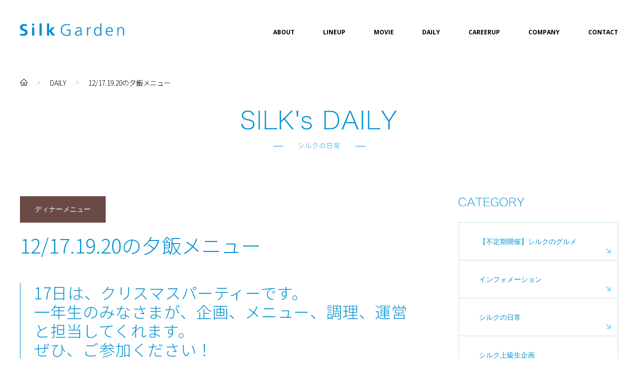

--- FILE ---
content_type: text/html; charset=UTF-8
request_url: https://silkgarden.jp/daily/1937/
body_size: 46839
content:
<!DOCTYPE html>
<html xmlns="http://www.w3.org/1999/xhtml" lang="ja">

<head prefix="og: http://ogp.me/ns# fb: http://ogp.me/ns/fb# article: http://ogp.me/ns/article#">
    <!-- Google Tag Manager -->
    <script>
        (function(w, d, s, l, i) {
            w[l] = w[l] || [];
            w[l].push({
                'gtm.start': new Date().getTime(),
                event: 'gtm.js'
            });
            var f = d.getElementsByTagName(s)[0],
                j = d.createElement(s),
                dl = l != 'dataLayer' ? '&l=' + l : '';
            j.async = true;
            j.src =
                'https://www.googletagmanager.com/gtm.js?id=' + i + dl;
            f.parentNode.insertBefore(j, f);
        })(window, document, 'script', 'dataLayer', 'GTM-KZXPZ6C');
    </script>
    <!-- End Google Tag Manager -->
    <meta http-equiv="Content-Type" content="text/html; charset=UTF-8" />
    <title>12/17.19.20の夕飯メニュー | Silk Garden シルクガーデン｜ 山梨大学生用賃貸アパート＆マンション</title>
    <meta name="viewport" content="width=device-width,  initial-scale=1, minimum-scale=0.5, maximum-scale=2">
    <meta name="Keywords" content="山梨大学,山梨大学アパート,山梨大学から徒歩,山梨大学寮,山梨大学マンション,山梨,学生アパート,学生寮,学生マンション,食事付き,家具付き,山梨大学近く,山梨大学合格,シルクガーデン,SilkGarden,山梨大学賃貸,春から梨大,梨大,山梨好き,賄い付き,大浴場付き,春から山梨大学" />
    <link rel="Shortcut Icon" type="image/x-icon" href="https://silkgarden.jp/wp/wp-content/themes/silkgarden/assets/img/favicon.png" />
    <meta name='robots' content='max-image-preview:large' />
	<style>img:is([sizes="auto" i], [sizes^="auto," i]) { contain-intrinsic-size: 3000px 1500px }</style>
	
<!-- All In One SEO Pack 3.7.1[910,977] -->
<meta name="description"  content="寮とアパートの「イイトコどり」 シルクガーデンは、山梨大学から徒歩3分、バス停から徒歩1分のところにあります。管理スタッフがいる学生会館（夕食付）の安全性と学生アパート（門限や友人の出入りの制限なし）の自由度を合わせもったハイブリッド型学生アパートです。" />

<script type="application/ld+json" class="aioseop-schema">{"@context":"https://schema.org","@graph":[{"@type":"Organization","@id":"https://silkgarden.jp/#organization","url":"https://silkgarden.jp/","name":"Silk Garden シルクガーデン｜ 山梨大学生用賃貸アパート＆マンション","sameAs":[]},{"@type":"WebSite","@id":"https://silkgarden.jp/#website","url":"https://silkgarden.jp/","name":"Silk Garden シルクガーデン｜ 山梨大学生用賃貸アパート＆マンション","publisher":{"@id":"https://silkgarden.jp/#organization"},"potentialAction":{"@type":"SearchAction","target":"https://silkgarden.jp/?s={search_term_string}","query-input":"required name=search_term_string"}},{"@type":"WebPage","@id":"https://silkgarden.jp/daily/1937/#webpage","url":"https://silkgarden.jp/daily/1937/","inLanguage":"ja","name":"12/17.19.20の夕飯メニュー","isPartOf":{"@id":"https://silkgarden.jp/#website"},"breadcrumb":{"@id":"https://silkgarden.jp/daily/1937/#breadcrumblist"},"image":{"@type":"ImageObject","@id":"https://silkgarden.jp/daily/1937/#primaryimage","url":"https://silkgarden.jp/wp/wp-content/uploads/2020/11/dinner.png","width":380,"height":230},"primaryImageOfPage":{"@id":"https://silkgarden.jp/daily/1937/#primaryimage"},"datePublished":"2022-12-16T00:40:50+09:00","dateModified":"2022-12-16T00:40:50+09:00"},{"@type":"Article","@id":"https://silkgarden.jp/daily/1937/#article","isPartOf":{"@id":"https://silkgarden.jp/daily/1937/#webpage"},"author":{"@id":"https://silkgarden.jp/author/silkgarden_admin/#author"},"headline":"12/17.19.20の夕飯メニュー","datePublished":"2022-12-16T00:40:50+09:00","dateModified":"2022-12-16T00:40:50+09:00","commentCount":0,"mainEntityOfPage":{"@id":"https://silkgarden.jp/daily/1937/#webpage"},"publisher":{"@id":"https://silkgarden.jp/#organization"},"articleSection":"ディナーメニュー, シルクの日常上部に表示","image":{"@type":"ImageObject","@id":"https://silkgarden.jp/daily/1937/#primaryimage","url":"https://silkgarden.jp/wp/wp-content/uploads/2020/11/dinner.png","width":380,"height":230}},{"@type":"Person","@id":"https://silkgarden.jp/author/silkgarden_admin/#author","name":"silkgarden_admin","sameAs":[],"image":{"@type":"ImageObject","@id":"https://silkgarden.jp/#personlogo","url":"https://secure.gravatar.com/avatar/b4e13d6b70031d8555f5f1de5d50bd19?s=96&d=mm&r=g","width":96,"height":96,"caption":"silkgarden_admin"}},{"@type":"BreadcrumbList","@id":"https://silkgarden.jp/daily/1937/#breadcrumblist","itemListElement":[{"@type":"ListItem","position":1,"item":{"@type":"WebPage","@id":"https://silkgarden.jp/","url":"https://silkgarden.jp/","name":"Silk Garden シルクガーデン｜ 山梨大学生用賃貸アパート＆マンション"}},{"@type":"ListItem","position":2,"item":{"@type":"WebPage","@id":"https://silkgarden.jp/daily/1937/","url":"https://silkgarden.jp/daily/1937/","name":"12/17.19.20の夕飯メニュー"}}]}]}</script>
<link rel="canonical" href="https://silkgarden.jp/daily/1937/" />
<meta property="og:type" content="article" />
<meta property="og:title" content="12/17.19.20の夕飯メニュー | Silk Garden シルクガーデン｜ 山梨大学生用賃貸アパート＆マンション" />
<meta property="og:description" content="17日は、クリスマスパーティーです。 一年生のみなさまが、企画、メニュー、調理、運営と担当してくれます。 ぜひ、ご参加ください！ 12月17日（土） フライドチキン、ラザニヤ、カプレーゼ、チキンライス、玉ねぎスープ、スコップケーキ、ティラミス ※19：30から始まります。21：00前に来ないとケーキはないので、ぜひ早めにいらしてください。 ※男湯あります。 12月19日（月） 鮭の竜田揚げ、ブロッ" />
<meta property="og:url" content="https://silkgarden.jp/daily/1937/" />
<meta property="og:site_name" content="Silk Garden シルクガーデン｜ 山梨大学生用賃貸アパート＆マンション" />
<meta property="og:image" content="https://silkgarden.jp/wp/wp-content/uploads/2020/11/dinner.png" />
<meta property="article:published_time" content="2022-12-16T00:40:50Z" />
<meta property="article:modified_time" content="2022-12-16T00:40:50Z" />
<meta property="og:image:secure_url" content="https://silkgarden.jp/wp/wp-content/uploads/2020/11/dinner.png" />
<meta name="twitter:card" content="summary" />
<meta name="twitter:title" content="12/17.19.20の夕飯メニュー | Silk Garden シルクガーデン｜ 山梨大学生用賃貸アパート＆マンション" />
<meta name="twitter:description" content="17日は、クリスマスパーティーです。 一年生のみなさまが、企画、メニュー、調理、運営と担当してくれます。 ぜひ、ご参加ください！ 12月17日（土） フライドチキン、ラザニヤ、カプレーゼ、チキンライス、玉ねぎスープ、スコップケーキ、ティラミス ※19：30から始まります。21：00前に来ないとケーキはないので、ぜひ早めにいらしてください。 ※男湯あります。 12月19日（月） 鮭の竜田揚げ、ブロッ" />
<meta name="twitter:image" content="https://silkgarden.jp/wp/wp-content/uploads/2020/11/dinner.png" />
<!-- All In One SEO Pack -->
<link rel="alternate" type="application/rss+xml" title="Silk Garden シルクガーデン｜ 山梨大学生用賃貸アパート＆マンション &raquo; 12/17.19.20の夕飯メニュー のコメントのフィード" href="https://silkgarden.jp/daily/1937/feed/" />
<script type="text/javascript">
/* <![CDATA[ */
window._wpemojiSettings = {"baseUrl":"https:\/\/s.w.org\/images\/core\/emoji\/15.0.3\/72x72\/","ext":".png","svgUrl":"https:\/\/s.w.org\/images\/core\/emoji\/15.0.3\/svg\/","svgExt":".svg","source":{"concatemoji":"https:\/\/silkgarden.jp\/wp\/wp-includes\/js\/wp-emoji-release.min.js?ver=6.7.4"}};
/*! This file is auto-generated */
!function(i,n){var o,s,e;function c(e){try{var t={supportTests:e,timestamp:(new Date).valueOf()};sessionStorage.setItem(o,JSON.stringify(t))}catch(e){}}function p(e,t,n){e.clearRect(0,0,e.canvas.width,e.canvas.height),e.fillText(t,0,0);var t=new Uint32Array(e.getImageData(0,0,e.canvas.width,e.canvas.height).data),r=(e.clearRect(0,0,e.canvas.width,e.canvas.height),e.fillText(n,0,0),new Uint32Array(e.getImageData(0,0,e.canvas.width,e.canvas.height).data));return t.every(function(e,t){return e===r[t]})}function u(e,t,n){switch(t){case"flag":return n(e,"\ud83c\udff3\ufe0f\u200d\u26a7\ufe0f","\ud83c\udff3\ufe0f\u200b\u26a7\ufe0f")?!1:!n(e,"\ud83c\uddfa\ud83c\uddf3","\ud83c\uddfa\u200b\ud83c\uddf3")&&!n(e,"\ud83c\udff4\udb40\udc67\udb40\udc62\udb40\udc65\udb40\udc6e\udb40\udc67\udb40\udc7f","\ud83c\udff4\u200b\udb40\udc67\u200b\udb40\udc62\u200b\udb40\udc65\u200b\udb40\udc6e\u200b\udb40\udc67\u200b\udb40\udc7f");case"emoji":return!n(e,"\ud83d\udc26\u200d\u2b1b","\ud83d\udc26\u200b\u2b1b")}return!1}function f(e,t,n){var r="undefined"!=typeof WorkerGlobalScope&&self instanceof WorkerGlobalScope?new OffscreenCanvas(300,150):i.createElement("canvas"),a=r.getContext("2d",{willReadFrequently:!0}),o=(a.textBaseline="top",a.font="600 32px Arial",{});return e.forEach(function(e){o[e]=t(a,e,n)}),o}function t(e){var t=i.createElement("script");t.src=e,t.defer=!0,i.head.appendChild(t)}"undefined"!=typeof Promise&&(o="wpEmojiSettingsSupports",s=["flag","emoji"],n.supports={everything:!0,everythingExceptFlag:!0},e=new Promise(function(e){i.addEventListener("DOMContentLoaded",e,{once:!0})}),new Promise(function(t){var n=function(){try{var e=JSON.parse(sessionStorage.getItem(o));if("object"==typeof e&&"number"==typeof e.timestamp&&(new Date).valueOf()<e.timestamp+604800&&"object"==typeof e.supportTests)return e.supportTests}catch(e){}return null}();if(!n){if("undefined"!=typeof Worker&&"undefined"!=typeof OffscreenCanvas&&"undefined"!=typeof URL&&URL.createObjectURL&&"undefined"!=typeof Blob)try{var e="postMessage("+f.toString()+"("+[JSON.stringify(s),u.toString(),p.toString()].join(",")+"));",r=new Blob([e],{type:"text/javascript"}),a=new Worker(URL.createObjectURL(r),{name:"wpTestEmojiSupports"});return void(a.onmessage=function(e){c(n=e.data),a.terminate(),t(n)})}catch(e){}c(n=f(s,u,p))}t(n)}).then(function(e){for(var t in e)n.supports[t]=e[t],n.supports.everything=n.supports.everything&&n.supports[t],"flag"!==t&&(n.supports.everythingExceptFlag=n.supports.everythingExceptFlag&&n.supports[t]);n.supports.everythingExceptFlag=n.supports.everythingExceptFlag&&!n.supports.flag,n.DOMReady=!1,n.readyCallback=function(){n.DOMReady=!0}}).then(function(){return e}).then(function(){var e;n.supports.everything||(n.readyCallback(),(e=n.source||{}).concatemoji?t(e.concatemoji):e.wpemoji&&e.twemoji&&(t(e.twemoji),t(e.wpemoji)))}))}((window,document),window._wpemojiSettings);
/* ]]> */
</script>
<style id='wp-emoji-styles-inline-css' type='text/css'>

	img.wp-smiley, img.emoji {
		display: inline !important;
		border: none !important;
		box-shadow: none !important;
		height: 1em !important;
		width: 1em !important;
		margin: 0 0.07em !important;
		vertical-align: -0.1em !important;
		background: none !important;
		padding: 0 !important;
	}
</style>
<link rel='stylesheet' id='wp-block-library-css' href='https://silkgarden.jp/wp/wp-includes/css/dist/block-library/style.min.css?ver=6.7.4' type='text/css' media='all' />
<style id='classic-theme-styles-inline-css' type='text/css'>
/*! This file is auto-generated */
.wp-block-button__link{color:#fff;background-color:#32373c;border-radius:9999px;box-shadow:none;text-decoration:none;padding:calc(.667em + 2px) calc(1.333em + 2px);font-size:1.125em}.wp-block-file__button{background:#32373c;color:#fff;text-decoration:none}
</style>
<style id='global-styles-inline-css' type='text/css'>
:root{--wp--preset--aspect-ratio--square: 1;--wp--preset--aspect-ratio--4-3: 4/3;--wp--preset--aspect-ratio--3-4: 3/4;--wp--preset--aspect-ratio--3-2: 3/2;--wp--preset--aspect-ratio--2-3: 2/3;--wp--preset--aspect-ratio--16-9: 16/9;--wp--preset--aspect-ratio--9-16: 9/16;--wp--preset--color--black: #000000;--wp--preset--color--cyan-bluish-gray: #abb8c3;--wp--preset--color--white: #ffffff;--wp--preset--color--pale-pink: #f78da7;--wp--preset--color--vivid-red: #cf2e2e;--wp--preset--color--luminous-vivid-orange: #ff6900;--wp--preset--color--luminous-vivid-amber: #fcb900;--wp--preset--color--light-green-cyan: #7bdcb5;--wp--preset--color--vivid-green-cyan: #00d084;--wp--preset--color--pale-cyan-blue: #8ed1fc;--wp--preset--color--vivid-cyan-blue: #0693e3;--wp--preset--color--vivid-purple: #9b51e0;--wp--preset--gradient--vivid-cyan-blue-to-vivid-purple: linear-gradient(135deg,rgba(6,147,227,1) 0%,rgb(155,81,224) 100%);--wp--preset--gradient--light-green-cyan-to-vivid-green-cyan: linear-gradient(135deg,rgb(122,220,180) 0%,rgb(0,208,130) 100%);--wp--preset--gradient--luminous-vivid-amber-to-luminous-vivid-orange: linear-gradient(135deg,rgba(252,185,0,1) 0%,rgba(255,105,0,1) 100%);--wp--preset--gradient--luminous-vivid-orange-to-vivid-red: linear-gradient(135deg,rgba(255,105,0,1) 0%,rgb(207,46,46) 100%);--wp--preset--gradient--very-light-gray-to-cyan-bluish-gray: linear-gradient(135deg,rgb(238,238,238) 0%,rgb(169,184,195) 100%);--wp--preset--gradient--cool-to-warm-spectrum: linear-gradient(135deg,rgb(74,234,220) 0%,rgb(151,120,209) 20%,rgb(207,42,186) 40%,rgb(238,44,130) 60%,rgb(251,105,98) 80%,rgb(254,248,76) 100%);--wp--preset--gradient--blush-light-purple: linear-gradient(135deg,rgb(255,206,236) 0%,rgb(152,150,240) 100%);--wp--preset--gradient--blush-bordeaux: linear-gradient(135deg,rgb(254,205,165) 0%,rgb(254,45,45) 50%,rgb(107,0,62) 100%);--wp--preset--gradient--luminous-dusk: linear-gradient(135deg,rgb(255,203,112) 0%,rgb(199,81,192) 50%,rgb(65,88,208) 100%);--wp--preset--gradient--pale-ocean: linear-gradient(135deg,rgb(255,245,203) 0%,rgb(182,227,212) 50%,rgb(51,167,181) 100%);--wp--preset--gradient--electric-grass: linear-gradient(135deg,rgb(202,248,128) 0%,rgb(113,206,126) 100%);--wp--preset--gradient--midnight: linear-gradient(135deg,rgb(2,3,129) 0%,rgb(40,116,252) 100%);--wp--preset--font-size--small: 13px;--wp--preset--font-size--medium: 20px;--wp--preset--font-size--large: 36px;--wp--preset--font-size--x-large: 42px;--wp--preset--spacing--20: 0.44rem;--wp--preset--spacing--30: 0.67rem;--wp--preset--spacing--40: 1rem;--wp--preset--spacing--50: 1.5rem;--wp--preset--spacing--60: 2.25rem;--wp--preset--spacing--70: 3.38rem;--wp--preset--spacing--80: 5.06rem;--wp--preset--shadow--natural: 6px 6px 9px rgba(0, 0, 0, 0.2);--wp--preset--shadow--deep: 12px 12px 50px rgba(0, 0, 0, 0.4);--wp--preset--shadow--sharp: 6px 6px 0px rgba(0, 0, 0, 0.2);--wp--preset--shadow--outlined: 6px 6px 0px -3px rgba(255, 255, 255, 1), 6px 6px rgba(0, 0, 0, 1);--wp--preset--shadow--crisp: 6px 6px 0px rgba(0, 0, 0, 1);}:where(.is-layout-flex){gap: 0.5em;}:where(.is-layout-grid){gap: 0.5em;}body .is-layout-flex{display: flex;}.is-layout-flex{flex-wrap: wrap;align-items: center;}.is-layout-flex > :is(*, div){margin: 0;}body .is-layout-grid{display: grid;}.is-layout-grid > :is(*, div){margin: 0;}:where(.wp-block-columns.is-layout-flex){gap: 2em;}:where(.wp-block-columns.is-layout-grid){gap: 2em;}:where(.wp-block-post-template.is-layout-flex){gap: 1.25em;}:where(.wp-block-post-template.is-layout-grid){gap: 1.25em;}.has-black-color{color: var(--wp--preset--color--black) !important;}.has-cyan-bluish-gray-color{color: var(--wp--preset--color--cyan-bluish-gray) !important;}.has-white-color{color: var(--wp--preset--color--white) !important;}.has-pale-pink-color{color: var(--wp--preset--color--pale-pink) !important;}.has-vivid-red-color{color: var(--wp--preset--color--vivid-red) !important;}.has-luminous-vivid-orange-color{color: var(--wp--preset--color--luminous-vivid-orange) !important;}.has-luminous-vivid-amber-color{color: var(--wp--preset--color--luminous-vivid-amber) !important;}.has-light-green-cyan-color{color: var(--wp--preset--color--light-green-cyan) !important;}.has-vivid-green-cyan-color{color: var(--wp--preset--color--vivid-green-cyan) !important;}.has-pale-cyan-blue-color{color: var(--wp--preset--color--pale-cyan-blue) !important;}.has-vivid-cyan-blue-color{color: var(--wp--preset--color--vivid-cyan-blue) !important;}.has-vivid-purple-color{color: var(--wp--preset--color--vivid-purple) !important;}.has-black-background-color{background-color: var(--wp--preset--color--black) !important;}.has-cyan-bluish-gray-background-color{background-color: var(--wp--preset--color--cyan-bluish-gray) !important;}.has-white-background-color{background-color: var(--wp--preset--color--white) !important;}.has-pale-pink-background-color{background-color: var(--wp--preset--color--pale-pink) !important;}.has-vivid-red-background-color{background-color: var(--wp--preset--color--vivid-red) !important;}.has-luminous-vivid-orange-background-color{background-color: var(--wp--preset--color--luminous-vivid-orange) !important;}.has-luminous-vivid-amber-background-color{background-color: var(--wp--preset--color--luminous-vivid-amber) !important;}.has-light-green-cyan-background-color{background-color: var(--wp--preset--color--light-green-cyan) !important;}.has-vivid-green-cyan-background-color{background-color: var(--wp--preset--color--vivid-green-cyan) !important;}.has-pale-cyan-blue-background-color{background-color: var(--wp--preset--color--pale-cyan-blue) !important;}.has-vivid-cyan-blue-background-color{background-color: var(--wp--preset--color--vivid-cyan-blue) !important;}.has-vivid-purple-background-color{background-color: var(--wp--preset--color--vivid-purple) !important;}.has-black-border-color{border-color: var(--wp--preset--color--black) !important;}.has-cyan-bluish-gray-border-color{border-color: var(--wp--preset--color--cyan-bluish-gray) !important;}.has-white-border-color{border-color: var(--wp--preset--color--white) !important;}.has-pale-pink-border-color{border-color: var(--wp--preset--color--pale-pink) !important;}.has-vivid-red-border-color{border-color: var(--wp--preset--color--vivid-red) !important;}.has-luminous-vivid-orange-border-color{border-color: var(--wp--preset--color--luminous-vivid-orange) !important;}.has-luminous-vivid-amber-border-color{border-color: var(--wp--preset--color--luminous-vivid-amber) !important;}.has-light-green-cyan-border-color{border-color: var(--wp--preset--color--light-green-cyan) !important;}.has-vivid-green-cyan-border-color{border-color: var(--wp--preset--color--vivid-green-cyan) !important;}.has-pale-cyan-blue-border-color{border-color: var(--wp--preset--color--pale-cyan-blue) !important;}.has-vivid-cyan-blue-border-color{border-color: var(--wp--preset--color--vivid-cyan-blue) !important;}.has-vivid-purple-border-color{border-color: var(--wp--preset--color--vivid-purple) !important;}.has-vivid-cyan-blue-to-vivid-purple-gradient-background{background: var(--wp--preset--gradient--vivid-cyan-blue-to-vivid-purple) !important;}.has-light-green-cyan-to-vivid-green-cyan-gradient-background{background: var(--wp--preset--gradient--light-green-cyan-to-vivid-green-cyan) !important;}.has-luminous-vivid-amber-to-luminous-vivid-orange-gradient-background{background: var(--wp--preset--gradient--luminous-vivid-amber-to-luminous-vivid-orange) !important;}.has-luminous-vivid-orange-to-vivid-red-gradient-background{background: var(--wp--preset--gradient--luminous-vivid-orange-to-vivid-red) !important;}.has-very-light-gray-to-cyan-bluish-gray-gradient-background{background: var(--wp--preset--gradient--very-light-gray-to-cyan-bluish-gray) !important;}.has-cool-to-warm-spectrum-gradient-background{background: var(--wp--preset--gradient--cool-to-warm-spectrum) !important;}.has-blush-light-purple-gradient-background{background: var(--wp--preset--gradient--blush-light-purple) !important;}.has-blush-bordeaux-gradient-background{background: var(--wp--preset--gradient--blush-bordeaux) !important;}.has-luminous-dusk-gradient-background{background: var(--wp--preset--gradient--luminous-dusk) !important;}.has-pale-ocean-gradient-background{background: var(--wp--preset--gradient--pale-ocean) !important;}.has-electric-grass-gradient-background{background: var(--wp--preset--gradient--electric-grass) !important;}.has-midnight-gradient-background{background: var(--wp--preset--gradient--midnight) !important;}.has-small-font-size{font-size: var(--wp--preset--font-size--small) !important;}.has-medium-font-size{font-size: var(--wp--preset--font-size--medium) !important;}.has-large-font-size{font-size: var(--wp--preset--font-size--large) !important;}.has-x-large-font-size{font-size: var(--wp--preset--font-size--x-large) !important;}
:where(.wp-block-post-template.is-layout-flex){gap: 1.25em;}:where(.wp-block-post-template.is-layout-grid){gap: 1.25em;}
:where(.wp-block-columns.is-layout-flex){gap: 2em;}:where(.wp-block-columns.is-layout-grid){gap: 2em;}
:root :where(.wp-block-pullquote){font-size: 1.5em;line-height: 1.6;}
</style>
<link rel='stylesheet' id='contact-form-7-css' href='https://silkgarden.jp/wp/wp-content/plugins/contact-form-7/includes/css/styles.css?ver=5.2.2' type='text/css' media='all' />
<script type="text/javascript" src="https://silkgarden.jp/wp/wp-includes/js/jquery/jquery.min.js?ver=3.7.1" id="jquery-core-js"></script>
<script type="text/javascript" src="https://silkgarden.jp/wp/wp-includes/js/jquery/jquery-migrate.min.js?ver=3.4.1" id="jquery-migrate-js"></script>
<link rel="https://api.w.org/" href="https://silkgarden.jp/wp-json/" /><link rel="alternate" title="JSON" type="application/json" href="https://silkgarden.jp/wp-json/wp/v2/posts/1937" /><link rel="EditURI" type="application/rsd+xml" title="RSD" href="https://silkgarden.jp/wp/xmlrpc.php?rsd" />
<meta name="generator" content="WordPress 6.7.4" />
<link rel='shortlink' href='https://silkgarden.jp/?p=1937' />
<link rel="alternate" title="oEmbed (JSON)" type="application/json+oembed" href="https://silkgarden.jp/wp-json/oembed/1.0/embed?url=https%3A%2F%2Fsilkgarden.jp%2Fdaily%2F1937%2F" />
    <link rel="stylesheet" href="https://silkgarden.jp/wp/wp-content/themes/silkgarden/assets/css/slick.css" />
    <link rel="stylesheet" href="https://silkgarden.jp/wp/wp-content/themes/silkgarden/assets/css/style.css" />
    <link rel="stylesheet" href="https://silkgarden.jp/wp/wp-content/themes/silkgarden/assets/css/add.css" />
    <link rel="stylesheet" href="https://silkgarden.jp/wp/wp-content/themes/silkgarden/style.css" />
    <link href="https://fonts.googleapis.com/css2?family=Noto+Sans+JP:wght@300&family=Open+Sans:wght@700&display=swap" rel="stylesheet" />
    <link rel="stylesheet" href="https://cdnjs.cloudflare.com/ajax/libs/font-awesome/5.9.0/css/all.min.css" integrity="sha256-UzFD2WYH2U1dQpKDjjZK72VtPeWP50NoJjd26rnAdUI=" crossorigin="anonymous" />
    <script src="https://ajax.googleapis.com/ajax/libs/jquery/1.11.2/jquery.min.js"></script>
    
        <!-- Global site tag (gtag.js) - Google Analytics -->
        <script async src="https://www.googletagmanager.com/gtag/js?id=G-LL8ZKS3NGY"></script>
        <script>
            window.dataLayer = window.dataLayer || [];

            function gtag() {
                dataLayer.push(arguments);
            }
            gtag('js', new Date());
            gtag('config', 'G-LL8ZKS3NGY');
            gtag('config', 'UA-178783358-1');
        </script>

    </head>

<body  class="post-template-default single single-post postid-1937 single-format-standard" >
    <!-- Google Tag Manager (noscript) -->
    <noscript><iframe src="https://www.googletagmanager.com/ns.html?id=GTM-KZXPZ6C" height="0" width="0" style="display:none;visibility:hidden"></iframe></noscript>
    <!-- End Google Tag Manager (noscript) -->
    <header class="header">
                    <p class="hlogo"><a href="https://silkgarden.jp/"><img src="https://silkgarden.jp/wp/wp-content/themes/silkgarden/assets/img/common/hlogo.svg" alt="Silk Garden" width="209" height="24" /></a></p>
                <nav>
            <p class="hnavi_btn">
                <span class="menu-button"><i></i></span>
            </p>
            <div class="gnavi">
                <ul>
                    <li class="dd">
                        <a href="https://silkgarden.jp/about/">ABOUT</a><i></i>
                        <ul>
                            <li>
                                <a href="https://silkgarden.jp/about/health/">健康サポート</a>
                            </li>
                            <li>
                                <a href="https://silkgarden.jp/about/facility/">共有施設</a>
                            </li>
                            <li>
                                <a href="https://silkgarden.jp/about/event/">イベント紹介</a>
                            </li>
                            <li>
                                <a href="https://silkgarden.jp/data/">入居者データ</a>
                            </li>
                            <li>
                                <a href="https://silkgarden.jp/about/access/">アクセス</a>
                            </li>
                        </ul>
                    </li>
                    <li class="dd">
                        <a href="https://silkgarden.jp/lineup/">LINEUP</a><i></i>
                        <ul>
                            <li>
                                <a href="https://silkgarden.jp/lineup/sunshinea">シルクサンシャインA</a>
                            </li>
                            <li>
                                <a href="https://silkgarden.jp/lineup/sunshineb">シルクサンシャインB</a>
                            </li>
                            <li>
                                <a href="https://silkgarden.jp/lineup/sunshinec">シルクサンシャインC</a>
                            </li>
                            <li>
                                <a href="https://silkgarden.jp/lineup/ladies">シルクレディース</a>
                            </li>
                            <li>
                                <a href="https://silkgarden.jp/lineup/residence">シルクレジデンス</a>
                            </li>
                        </ul>
                    </li>
                    <li>
                        <a href="https://silkgarden.jp/movie/">MOVIE</a>
                    </li>
                    <li class="dd">
                        <a href="https://silkgarden.jp/daily/">DAILY</a><i></i>
                        <ul>
                            <li>
                                <a href="https://silkgarden.jp/cat/daily/">シルクの日常</a>
                            </li>
                            <li>
                                <a href="https://silkgarden.jp/cat/dinner_menu/">ディナーメニュー</a>
                            </li>
                            <li>
                                <a href="https://silkgarden.jp/cat/information/">インフォメーション</a>
                            </li>
                            <li>
                                <a href="https://airrsv.net/mayudoki/calendar" target="_blank">夕飯予約</a>
                            </li>
                            <li>
                                <a href="https://airrsv.net/silkgarden/calendar" target="_blank">施設予約</a>
                            </li>
                        </ul>
                    </li>
                    <li>
                        <a href="https://silkgarden.jp/careerup/">CAREERUP</a>
                    </li>
                    <li class="dd company_dd">
                        <a href="https://silkgarden.jp/company/">COMPANY</a><i></i>
                        <ul>
                            <li>
                                <a href="https://silkgarden.jp/history/">シルクガーデンの歴史</a>
                            </li>
                        </ul>
                    </li>
                    <li class="dd last">
                        <a>CONTACT</a><i></i>
                        <ul>
                            <li>
                                <a href="https://silkgarden.jp/contact/">お問い合わせ</a>
                            </li>
                            <li>
                                <a href="https://silkgarden.jp/reservation/">見学予約</a>
                            </li>
                            <li>
                                <a href="https://silkgarden.jp/faq/">よくある質問</a>
                            </li>
                        </ul>
                    </li>
                    <li class="spnavi"><a href="https://silkgarden.jp/sitemap/">SITE MAP</a></li>
                </ul>
            </div>
        </nav>
        </div>
    </header><ul class="pan">
	<li>
		<a href="https://silkgarden.jp/"><img src="https://silkgarden.jp/wp/wp-content/themes/silkgarden/assets/img/common/home.svg" alt="ホーム" width="16" height="14" /></a>
	</li>
	<li><a href="../">DAILY</a></li>
	<li>12/17.19.20の夕飯メニュー</li>
</ul>
<article class="page_wrap daily single">
	<p class="page_ttl">
		<img src="https://silkgarden.jp/wp/wp-content/themes/silkgarden/assets/img/daily/daily_ttl.svg" alt="シルクの日常" width="312" height="77" />
	</p>
	<div class="daily_wrap">
		<main class="main_cnt">
			<div class="entry">
																<p class="cat">ディナーメニュー</p>
						<h1 class="ttl">12/17.19.20の夕飯メニュー</h1>
						<div class="body">
							<h2>17日は、クリスマスパーティーです。<br />
一年生のみなさまが、企画、メニュー、調理、運営と担当してくれます。<br />
ぜひ、ご参加ください！</h2>
<h2><strong>12月17</strong><strong>日（土）</strong></h2>
<p><strong>フライドチキン、ラザニヤ、カプレーゼ、チキンライス、玉ねぎスープ、スコップケーキ、ティラミス<br />
※19：30から始まります。21：00前に来ないとケーキはないので、ぜひ早めにいらしてください。<br />
</strong><strong><span style="color: #0000ff; background-color: #ffffff;">※男湯あります。</span><br />
</strong></p>
<h2><strong>12</strong><strong>月19日</strong><strong>（月）</strong></h2>
<p><b>鮭の竜田揚げ、ブロッコリーと長ネギのごま油和え、サニーレタスのサラダ、豆腐と白菜のお味噌汁</b><br />
<strong><span style="color: #ff0000;">※女湯あります。</span></strong></p>
<h2><strong>12月20日</strong><strong>（火）</strong></h2>
<p><strong>豚肉とキャベツの甘辛炒め、ふかしいも、レタスのサラダ、野菜たっぷりトマトスープ<br />
※2022年最後の夕飯になります。ぜひご参加ください。<br />
<span style="color: #0000ff; background-color: #ffffff;">※男湯あります。</span><br />
</strong></p>
<h3>時間：18:30～24:00<br />
場所：時間によって異なります。</h3>
<h3>※予定表は以前の通り、必ずご記入ください。（定時<span style="color: #ff0000;">1</span>、20時以降<span style="color: #ff0000;">8</span>）<br />
<span style="color: #ff0000;">※やむをえず23時を超える場合には、当日17:00までに必ずラインにてご連絡ください。<br />
事前に、メイン料理だけタッパーにいれて、棚におきます。</span></h3>
<h5>①18:30～20:00　まゆどきCafe（定員15名）※予約不要。定員を超える場合は、畳の食堂へご移動ください。<br />
②20:00～24:00　畳の食堂　    （定員12名）※予約不要。まゆどきCafeへ移動も可能です。</h5>
<h5>※配膳の際は、ビニール手袋着用の上、会話を避けてください。<br />
※マスク会食にご協力ください。なお、会話の際は、マスク着用お願いします。<br />
※自宅並びに会場にて、必ず検温をし、37度以上の場合にはひと声おかけください。<br />
※会食後は、テーブル並びに、アクリル板のアルコール消毒を各自行ってください。<br />
※前半当番は、18時～。後半当番は、20時からです。予定をボードに貼り付けください。<br />
※20時以降は、各自で洗浄し、お皿は乾かし、タッパーは各自持ち帰りください。</h5>
<h4><span style="color: #ff0000;">夕食のルールが変わりましたので、下記必ずご覧ください。</span><br />
<img fetchpriority="high" decoding="async" class="alignnone size-full wp-image-1350" src="https://silkgarden.jp/wp/wp-content/uploads/2022/04/夕飯の仕組み-1_page-0001.jpg" alt="" width="1241" height="1755" srcset="https://silkgarden.jp/wp/wp-content/uploads/2022/04/夕飯の仕組み-1_page-0001.jpg 1241w, https://silkgarden.jp/wp/wp-content/uploads/2022/04/夕飯の仕組み-1_page-0001-559x790.jpg 559w, https://silkgarden.jp/wp/wp-content/uploads/2022/04/夕飯の仕組み-1_page-0001-849x1200.jpg 849w, https://silkgarden.jp/wp/wp-content/uploads/2022/04/夕飯の仕組み-1_page-0001-768x1086.jpg 768w, https://silkgarden.jp/wp/wp-content/uploads/2022/04/夕飯の仕組み-1_page-0001-1086x1536.jpg 1086w" sizes="(max-width: 1241px) 100vw, 1241px" /><img decoding="async" class="alignnone size-full wp-image-1351" src="https://silkgarden.jp/wp/wp-content/uploads/2022/04/夕飯の仕組み-1_page-0002.jpg" alt="" width="1241" height="1755" srcset="https://silkgarden.jp/wp/wp-content/uploads/2022/04/夕飯の仕組み-1_page-0002.jpg 1241w, https://silkgarden.jp/wp/wp-content/uploads/2022/04/夕飯の仕組み-1_page-0002-559x790.jpg 559w, https://silkgarden.jp/wp/wp-content/uploads/2022/04/夕飯の仕組み-1_page-0002-849x1200.jpg 849w, https://silkgarden.jp/wp/wp-content/uploads/2022/04/夕飯の仕組み-1_page-0002-768x1086.jpg 768w, https://silkgarden.jp/wp/wp-content/uploads/2022/04/夕飯の仕組み-1_page-0002-1086x1536.jpg 1086w" sizes="(max-width: 1241px) 100vw, 1241px" /></h4>
<p>&nbsp;</p>
<p>&nbsp;</p>
						</div>
								<div class="paginationSingle">
					<ul>
						<li class="prev"><a href="https://silkgarden.jp/daily/1941/" rel="next"></a></li>
						<li class="back"><a href="https://silkgarden.jp/daily/">一覧へ</a></li>
						<li class="next"><a href="https://silkgarden.jp/daily/1927/" rel="prev"></a></li>
					</ul>
				</div>
			</div>
		</main>
		<aside class="side">
	<div class="side_wrap category">
		<p class="ttl"><img src="https://silkgarden.jp/wp/wp-content/themes/silkgarden/assets/img/daily/category.svg" alt="CATEGORY" width="132" height="18"></p>
		<ul>
				<li class="cat-item cat-item-14"><a href="https://silkgarden.jp/cat/%e3%80%90%e4%b8%8d%e5%ae%9a%e6%9c%9f%e9%96%8b%e5%82%ac%e3%80%91%e3%82%b7%e3%83%ab%e3%82%af%e3%81%ae%e3%82%b0%e3%83%ab%e3%83%a1/">【不定期開催】シルクのグルメ</a>
</li>
	<li class="cat-item cat-item-3"><a href="https://silkgarden.jp/cat/information/">インフォメーション</a>
</li>
	<li class="cat-item cat-item-1"><a href="https://silkgarden.jp/cat/daily/">シルクの日常</a>
</li>
	<li class="cat-item cat-item-15"><a href="https://silkgarden.jp/cat/%e3%82%b7%e3%83%ab%e3%82%af%e4%b8%8a%e7%b4%9a%e7%94%9f%e4%bc%81%e7%94%bb/">シルク上級生企画</a>
</li>
	<li class="cat-item cat-item-2"><a href="https://silkgarden.jp/cat/dinner_menu/">ディナーメニュー</a>
</li>
	<li class="cat-item cat-item-6"><a href="https://silkgarden.jp/cat/graduate/">卒業生情報</a>
</li>
		</ul>
	</div>
	<div class="side_wrap tag">
		<p class="ttl"><img src="https://silkgarden.jp/wp/wp-content/themes/silkgarden/assets/img/daily/tag.svg" alt="TAG" width="47" height="18"></p>
		<p class="tag_list"><a href="https://silkgarden.jp/tag/%e3%82%bf%e3%82%b0/" class="tag-cloud-link tag-link-7 tag-link-position-1" style="font-size: 14px;">タグ</a>
<a href="https://silkgarden.jp/tag/%e5%b1%b1%e6%a2%a8%e5%a4%a7%e5%ad%a6%e3%82%a2%e3%83%91%e3%83%bc%e3%83%88/" class="tag-cloud-link tag-link-13 tag-link-position-2" style="font-size: 14px;">山梨大学アパート</a></p>

	</div>
	<div class="side_wrap search">
		<form role="search" method="get" id="searchform" class="searchform" action="https://silkgarden.jp/">
			<div>
				<input type="text" placeholder="search" value="" name="s" id="s" />
				<input type="hidden" value="post" name="post_type" id="post_type">
				<input type="submit" id="searchsubmit" value="" />
			</div>
		</form>
	</div>
	<div class="side_wrap calendar">
		<table id="wp-calendar" class="wp-calendar-table">
	<caption>2026年1月</caption>
	<thead>
	<tr>
		<th scope="col" title="月曜日">月</th>
		<th scope="col" title="火曜日">火</th>
		<th scope="col" title="水曜日">水</th>
		<th scope="col" title="木曜日">木</th>
		<th scope="col" title="金曜日">金</th>
		<th scope="col" title="土曜日">土</th>
		<th scope="col" title="日曜日">日</th>
	</tr>
	</thead>
	<tbody>
	<tr>
		<td colspan="3" class="pad">&nbsp;</td><td>1</td><td>2</td><td>3</td><td>4</td>
	</tr>
	<tr>
		<td>5</td><td>6</td><td>7</td><td>8</td><td><a href="https://silkgarden.jp/date/2026/01/09/" aria-label="2026年1月9日 に投稿を公開">9</a></td><td>10</td><td>11</td>
	</tr>
	<tr>
		<td>12</td><td>13</td><td>14</td><td id="today">15</td><td>16</td><td>17</td><td>18</td>
	</tr>
	<tr>
		<td>19</td><td>20</td><td>21</td><td>22</td><td>23</td><td>24</td><td>25</td>
	</tr>
	<tr>
		<td>26</td><td>27</td><td>28</td><td>29</td><td>30</td><td>31</td>
		<td class="pad" colspan="1">&nbsp;</td>
	</tr>
	</tbody>
	</table><nav aria-label="前と次の月" class="wp-calendar-nav">
		<span class="wp-calendar-nav-prev"><a href="https://silkgarden.jp/date/2025/12/">&laquo; 12月</a></span>
		<span class="pad">&nbsp;</span>
		<span class="wp-calendar-nav-next">&nbsp;</span>
	</nav>	</div>
	<ul class="bnr">
		<li>
			<a href="https://airrsv.net/silkgarden/calendar" target="_blank">施設予約</a>
		</li>
		<li>
			<a href="https://airrsv.net/mayudoki/calendar" target="_blank">夕飯予約</a>
		</li>
		<li>
			<a href="http://www.twostep-y.net/" target="_blank"><img src="https://silkgarden.jp/wp/wp-content/themes/silkgarden/assets/img/daily/ttn.svg" alt="TwosTep network" width="138" height="15"></a>
		</li>
	</ul>
</aside>	</div>
</article>
<section class="fpickup">
  <h2 class="sec_ttl"><img src="https://silkgarden.jp/wp/wp-content/themes/silkgarden/assets/img/common/pickup_ttl.svg" alt="Pickup 最新情報　" width="160" height="62"></h2>
  <ul class="fpickup_list">
        <li><a href="https://silkgarden.jp/daily/4555/">
        <p class="img"><img width="380" height="230" src="https://silkgarden.jp/wp/wp-content/uploads/2020/11/dinner.png" class="attachment-thumbnail size-thumbnail wp-post-image" alt="" decoding="async" loading="lazy" /></p>
        <div class="cnt">
          <p class="cat">ディナーメニュー</p>
          <p class="date">2026.01.09</p>
          <p class="ttl">1月13.14 日の夕飯メニュー</p>
        </div>
      </a></li>
  
    <li><a href="https://silkgarden.jp/daily/4459/">
      <p class="img"><img width="380" height="230" src="https://silkgarden.jp/wp/wp-content/uploads/2025/12/LINE_ALBUM_2025クリスマス会_251226_164-380x230.jpg" class="attachment-thumbnail size-thumbnail wp-post-image" alt="" decoding="async" loading="lazy" /></p>
      <div class="cnt">
        <p class="cat">シルクの日常</p>
        <p class="date">2025.12.26</p>
        <p class="ttl">１２月１３日　クリスマス会</p>
      </div>
    </a></li>

<li><a href="https://silkgarden.jp/daily/3515/">
    <p class="img"><img width="380" height="230" src="https://silkgarden.jp/wp/wp-content/uploads/2024/12/白　オレンジ　緑　ピンク　幾何学　模様　シンプル　オープンキャンパス　チラシ　A4縦のコピー-380x230.png" class="attachment-thumbnail size-thumbnail wp-post-image" alt="" decoding="async" loading="lazy" /></p>
    <div class="cnt">
      <p class="cat">インフォメーション</p>
      <p class="date">2024.12.03</p>
      <p class="ttl">【2026年新入生向け】シルク周辺物件</p>
    </div>
  </a></li>
  </ul>
</section>
<footer class="wrap_footer">
  <div class="footer">
    <div class="fcnt">
      <p class="flogo"><img src="https://silkgarden.jp/wp/wp-content/themes/silkgarden/assets/img/common/flogo.png" width="88" height="88"></p>
      <div class="cnt">
        <p class="fname">株式会社 山梨社</p>
        <p class="txt">〒400-0015　山梨県甲府市大手1-2-21<br>
          TEL 055-252-9211</p>
        <ul class="fsns">
          <li><a href="https://www.instagram.com/silkgarden2021/" target="_blank"><i class="fab fa-instagram"></i></a></li>
          <li><a href="https://twitter.com/SilkGarden_Y" target="_blank"><i class="fab fa-twitter"></i></a></li>
          <li><a href="https://www.youtube.com/channel/UCwt0RQvueBKha-fcDG6zXdQ" target="_blank"><i class="fab fa-youtube"></i></a></li>
          <li><a href="https://lin.ee/t0HA57eo" target="_blank"><i class="fab fa-line"></i></a></li>
        </ul>
      </div>
    </div>
    <div class="fnavi">
      <ul>
        <li>
          <a href="https://silkgarden.jp/">トップページ</a>
        </li>
        <li>
          <a href="https://silkgarden.jp/movie/">WEB見学</a>
        </li>
        <li>
          <a href="https://silkgarden.jp/faq/">よくある質問</a>
        </li>
        <li>
          <a href="https://silkgarden.jp/daily/">シルクの日常</a>
        </li>
        <li>
          <a href="https://silkgarden.jp/careerup/">CAREERUP</a>
        </li>
        <li>
          <a href="https://silkgarden.jp/company/">会社概要</a>
          <ul>
            <li>
              <a href="https://silkgarden.jp/history/">シルクガーデンの歴史</a>
            </li>
          </ul>
        </li>
      </ul>
      <ul>
        <li>
          <a href="https://silkgarden.jp/lineup/">物件ラインナップ</a>
          <ul>
            <li>
              <a href="https://silkgarden.jp/lineup/sunshinea/">シルクサンシャインA</a>
            </li>
            <li>
              <a href="https://silkgarden.jp/lineup/sunshineb/">シルクサンシャインB</a>
            </li>
            <li>
              <a href="https://silkgarden.jp/lineup/sunshinec/">シルクサンシャインC</a>
            </li>
            <li>
              <a href="https://silkgarden.jp/lineup/ladies/">シルクレディース</a>
            </li>
            <li>
              <a href="https://silkgarden.jp/lineup/residence/">シルクレジデンス</a>
            </li>
          </ul>
        </li>
      </ul>
      <ul>
        <li><a href="https://silkgarden.jp/about/">シルクガーデンについて</a>
          <ul>
            <li>
              <a href="https://silkgarden.jp/about/health/">健康サポート</a>
            </li>
            <li>
              <a href="https://silkgarden.jp/about/facility/">共有施設</a>
            </li>
            <li>
              <a href="https://silkgarden.jp/about/event/">イベント紹介</a>
            </li>
            <li>
              <a href="https://silkgarden.jp/data/">入居者データ</a>
            </li>
            <li>
              <a href="https://silkgarden.jp/about/access/">アクセス</a>
            </li>
          </ul>
        </li>
        <li>
          <a href="https://silkgarden.jp/sitemap/">サイトマップ</a>
        </li>
      </ul>
    </div>
  </div>
  <div class="fwrap">
    <div class="fcontact">
      <div class="cnt">
        <p class="ttl"><img src="https://silkgarden.jp/wp/wp-content/themes/silkgarden/assets/img/common/fcontact.svg" alt="お問い合わせ 055-252-9211 受付時間 9：00〜15：00（木・金・土休み）" width="255" height="103"></p>
        <p class="btn"><a href="https://silkgarden.jp/contact/">お問い合わせ</a></p>
      </div>
    </div>
    <div class="freserve">
      <div class="cnt">
        <p class="ttl"><img src="https://silkgarden.jp/wp/wp-content/themes/silkgarden/assets/img/common/freserve_ttl.svg" alt="見学予約" width="62" height="14"></p>
        <p class="lead">ご都合に合わせた物件見学ができます</p>
        <ul class="btn_list">
          <li class="btn"><a href="https://silkgarden.jp/reservation/">現地見学</a></li>
          <li class="btn"><a href="https://silkgarden.jp/reservation/">個別WEB見学</a></li>
        </ul>
      </div>
    </div>
  </div>

  <div class="fcnt2">
    <p class="flogo"><img src="https://silkgarden.jp/wp/wp-content/themes/silkgarden/assets/img/common/flogo.png" width="88" height="88"></p>
    <div class="cnt">
      <p class="fname">株式会社 山梨社</p>
      <p class="txt">〒400-0015　山梨県甲府市大手1-2-21<br>
        055-252-9211</p>
      <ul class="fsns">
        <li><a href="https://www.instagram.com/silkgarden2021/" target="_blank"><i class="fab fa-instagram"></i></a></li>
        <li><a href="https://twitter.com/SilkGarden_Y" target="_blank"><i class="fab fa-twitter"></i></a></li>
        <li><a href="https://www.youtube.com/channel/UCwt0RQvueBKha-fcDG6zXdQ" target="_blank"><i class="fab fa-youtube"></i></a></li>
        <li><a href="https://lin.ee/t0HA57eo" target="_blank"><i class="fab fa-line"></i></a></li>
      </ul>
    </div>
  </div>
  <p class="copyright">©Silk Garden</p>
</footer>
<script type="text/javascript" src="https://silkgarden.jp/wp/wp-content/themes/silkgarden/assets/js/slick.min.js"></script>
<script type="text/javascript" src="https://silkgarden.jp/wp/wp-content/themes/silkgarden/assets/js/base.js"></script>
<script type="text/javascript" src="https://silkgarden.jp/wp/wp-content/themes/silkgarden/assets/js/inview.min.js"></script>
<script type="text/javascript" src="https://silkgarden.jp/wp/wp-content/themes/silkgarden/assets/js/data.js"></script>
<script type="text/javascript" id="contact-form-7-js-extra">
/* <![CDATA[ */
var wpcf7 = {"apiSettings":{"root":"https:\/\/silkgarden.jp\/wp-json\/contact-form-7\/v1","namespace":"contact-form-7\/v1"}};
/* ]]> */
</script>
<script type="text/javascript" src="https://silkgarden.jp/wp/wp-content/plugins/contact-form-7/includes/js/scripts.js?ver=5.2.2" id="contact-form-7-js"></script>
</body>

</html>

--- FILE ---
content_type: image/svg+xml
request_url: https://silkgarden.jp/wp/wp-content/themes/silkgarden/assets/img/common/hlogo.svg
body_size: 2536
content:
<svg xmlns="http://www.w3.org/2000/svg" width="209.531" height="24.094" viewBox="0 0 209.531 24.094">
  <defs>
    <style>
      .cls-1 {
        fill: #0290d3;
        fill-rule: evenodd;
      }
    </style>
  </defs>
  <path id="logo" class="cls-1" d="M13.649,5.692A13.308,13.308,0,0,0,8.78,4.744c-1.647,0-3.773.665-3.773,3.069,0,3.825,10.5,2.212,10.5,9.612,0,4.839-4.15,6.673-8.986,6.673a22.781,22.781,0,0,1-6.139-.855l0.446-3.983a12.324,12.324,0,0,0,5.418,1.358c1.816,0,4.252-.854,4.252-2.845C10.493,13.565,0,15.3,0,8,0,3.069,4.149,1.267,8.369,1.267a19.437,19.437,0,0,1,5.728.791Zm10.7-5.281h4.593V4.459H24.352V0.411Zm0,7.022h4.593V23.716H24.352V7.433ZM39.372,0h4.593V23.716H39.372V0ZM54.393,0h4.6V13.946h0.066l5.489-6.513h5.417l-6.583,7.272,7.407,9.011H64.956l-5.9-7.9H58.989v7.9h-4.6V0Zm44.859,13.66H93.694v-1.9h7.923V22.735A19.235,19.235,0,0,1,94.173,24.1C86.628,24.1,82.1,19.51,82.1,12.681c0-6.7,4.666-11.414,12.072-11.414a18.138,18.138,0,0,1,6.413,1.043l-0.273,2.023a13.517,13.517,0,0,0-6.14-1.169c-6.2,0-9.7,4.046-9.7,9.517,0,5.565,3.4,9.518,9.7,9.518,1.475,0,3.942-.159,5.079-0.792V13.661Zm22.976,7.462H122.16c-0.96,1.929-3.4,2.973-5.56,2.973-4.97,0-5.761-3.1-5.761-4.553,0-5.407,6.246-5.66,10.773-5.66h0.411V13.059c0-2.751-1.064-4.142-3.981-4.142a9.877,9.877,0,0,0-5.145,1.329V8.318a14.749,14.749,0,0,1,5.145-1.109c4.32,0,6.139,1.8,6.139,6.009v7.113a20.963,20.963,0,0,0,.173,3.384h-2.126V21.124Zm-0.2-5.533H121.4c-3.737,0-8.2.348-8.2,3.888,0,2.118,1.647,2.91,3.635,2.91,5.074,0,5.18-4.079,5.18-5.819V15.59Zm12.79-4.4a26.983,26.983,0,0,0-.136-3.6h2.159v3.1h0.07c0.789-1.8,2.263-3.479,4.492-3.479a6.935,6.935,0,0,1,1.508.19V9.488a6.074,6.074,0,0,0-1.577-.192c-3.43,0-4.353,3.542-4.353,6.452v7.968h-2.163V11.194Zm29.116,12.522h-2.16V21.155H161.7a5.692,5.692,0,0,1-5.452,2.941c-4.8,0-7.2-3.669-7.2-8.444,0-4.9,2.058-8.442,7.2-8.442a5.916,5.916,0,0,1,5.452,3.1h0.069V0h2.16V23.716Zm-7.34-1.328c3.842,0,5.18-3.8,5.18-6.736s-1.338-6.734-5.18-6.734c-4.114,0-5.177,3.6-5.177,6.734S152.475,22.388,156.589,22.388Zm29.083,0.821a15.427,15.427,0,0,1-5.077.887c-5.793,0-7.954-3.6-7.954-8.444,0-4.933,2.949-8.442,7.37-8.442,4.942,0,6.963,3.668,6.963,8v1.011H175.007c0,3.416,1.992,6.168,5.761,6.168a11.988,11.988,0,0,0,4.9-1.2V23.21Zm-1.061-8.694c0-2.815-1.236-5.6-4.462-5.6-3.187,0-5.142,2.94-5.142,5.6h9.6Zm11.283-3.131a35.444,35.444,0,0,0-.138-3.795h2.091v2.878h0.07c0.72-1.455,2.023-3.258,5.657-3.258,4.32,0,5.967,2.656,5.967,6.2V23.716h-2.159v-9.8c0-3.036-1.168-5-4.149-5-3.946,0-5.182,3.192-5.182,5.881v8.917h-2.157V11.384Z"/>
</svg>


--- FILE ---
content_type: image/svg+xml
request_url: https://silkgarden.jp/wp/wp-content/themes/silkgarden/assets/img/daily/side_arrow.svg
body_size: 1093
content:
<svg xmlns="http://www.w3.org/2000/svg" width="9.594" height="9.594" viewBox="0 0 9.594 9.594">
  <defs>
    <style>
      .cls-1 {
        fill: #75ccf6;
        fill-rule: evenodd;
      }
    </style>
  </defs>
  <path id="Shape_3654_1" data-name="Shape 3654 1" class="cls-1" d="M9.123,10.346l0.068-.015c0.024-.007.047-0.015,0.071-0.023L9.3,10.3l0.019-.009c0.024-.01.046-0.022,0.068-0.034s0.036-.019.054-0.03,0.04-.028.06-0.042l0.049-.038c0.019-.016.036-0.034,0.054-0.052s0.028-.028.041-0.043,0.032-.04.047-0.061,0.023-.031.034-0.048A0.744,0.744,0,0,0,9.763,9.87c0.009-.018.019-0.035,0.027-0.053S9.8,9.8,9.8,9.793s0.01-.031.015-0.047,0.014-.039.019-0.059,0.012-.049.017-0.074,0.008-.039.01-0.059,0-.054.006-0.08,0-.025,0-0.037L9.849,3.261a0.94,0.94,0,0,0-.936-0.936,0.924,0.924,0,0,0-.929.929L8,7.178l-6.13-6.13A0.936,0.936,0,0,0,1.029.788,0.924,0.924,0,0,0,.278,1.7a0.936,0.936,0,0,0,.276.661h0l6.13,6.13L2.761,8.477a0.925,0.925,0,0,0-.929.929,0.941,0.941,0,0,0,.935.937l6.176,0.022,0.039,0c0.026,0,.051,0,0.077-0.005S9.1,10.35,9.123,10.346Z" transform="translate(-0.281 -0.781)"/>
</svg>


--- FILE ---
content_type: application/javascript
request_url: https://silkgarden.jp/wp/wp-content/themes/silkgarden/assets/js/slick.min.js
body_size: 70820
content:
!(function (i) {
  "use strict";
  "function" == typeof define && define.amd
    ? define(["jquery"], i)
    : "undefined" != typeof exports
      ? (module.exports = i(require("jquery")))
      : i(jQuery);
})(function (i) {
  "use strict";
  var e = window.Slick || {};
  ((e = (function () {
    var e = 0;
    return function (t, o) {
      var s,
        n = this;
      (n.defaults = {
        accessibility: !0,
        adaptiveHeight: !1,
        appendArrows: i(t),
        appendDots: i(t),
        arrows: !0,
        asNavFor: null,
        prevArrow:
          '<button class="slick-prev" aria-label="Previous" type="button">Previous</button>',
        nextArrow:
          '<button class="slick-next" aria-label="Next" type="button">Next</button>',
        autoplay: !1,
        autoplaySpeed: 3e3,
        centerMode: !1,
        centerPadding: "50px",
        cssEase: "ease",
        customPaging: function (e, t) {
          return i('<button type="button" />').text(t + 1);
        },
        dots: !1,
        dotsClass: "slick-dots",
        draggable: !0,
        easing: "linear",
        edgeFriction: 0.35,
        fade: !1,
        focusOnSelect: !1,
        focusOnChange: !1,
        infinite: !0,
        initialSlide: 0,
        lazyLoad: "ondemand",
        mobileFirst: !1,
        pauseOnHover: !0,
        pauseOnFocus: !0,
        pauseOnDotsHover: !1,
        respondTo: "window",
        responsive: null,
        rows: 1,
        rtl: !1,
        slide: "",
        slidesPerRow: 1,
        slidesToShow: 1,
        slidesToScroll: 1,
        speed: 500,
        swipe: !0,
        swipeToSlide: !1,
        touchMove: !0,
        touchThreshold: 5,
        useCSS: !0,
        useTransform: !0,
        variableWidth: !1,
        vertical: !1,
        verticalSwiping: !1,
        waitForAnimate: !0,
        zIndex: 1e3,
      }),
        (n.initials = {
          animating: !1,
          dragging: !1,
          autoPlayTimer: null,
          currentDirection: 0,
          currentLeft: null,
          currentSlide: 0,
          direction: 1,
          $dots: null,
          listWidth: null,
          listHeight: null,
          loadIndex: 0,
          $nextArrow: null,
          $prevArrow: null,
          scrolling: !1,
          slideCount: null,
          slideWidth: null,
          $slideTrack: null,
          $slides: null,
          sliding: !1,
          slideOffset: 0,
          swipeLeft: null,
          swiping: !1,
          $list: null,
          touchObject: {},
          transformsEnabled: !1,
          unslicked: !1,
        }),
        i.extend(n, n.initials),
        (n.activeBreakpoint = null),
        (n.animType = null),
        (n.animProp = null),
        (n.breakpoints = []),
        (n.breakpointSettings = []),
        (n.cssTransitions = !1),
        (n.focussed = !1),
        (n.interrupted = !1),
        (n.hidden = "hidden"),
        (n.paused = !0),
        (n.positionProp = null),
        (n.respondTo = null),
        (n.rowCount = 1),
        (n.shouldClick = !0),
        (n.$slider = i(t)),
        (n.$slidesCache = null),
        (n.transformType = null),
        (n.transitionType = null),
        (n.visibilityChange = "visibilitychange"),
        (n.windowWidth = 0),
        (n.windowTimer = null),
        (s = i(t).data("slick") || {}),
        (n.options = i.extend({}, n.defaults, o, s)),
        (n.currentSlide = n.options.initialSlide),
        (n.originalSettings = n.options),
        void 0 !== document.mozHidden
          ? ((n.hidden = "mozHidden"),
            (n.visibilityChange = "mozvisibilitychange"))
          : void 0 !== document.webkitHidden &&
          ((n.hidden = "webkitHidden"),
            (n.visibilityChange = "webkitvisibilitychange")),
        (n.autoPlay = i.proxy(n.autoPlay, n)),
        (n.autoPlayClear = i.proxy(n.autoPlayClear, n)),
        (n.autoPlayIterator = i.proxy(n.autoPlayIterator, n)),
        (n.changeSlide = i.proxy(n.changeSlide, n)),
        (n.clickHandler = i.proxy(n.clickHandler, n)),
        (n.selectHandler = i.proxy(n.selectHandler, n)),
        (n.setPosition = i.proxy(n.setPosition, n)),
        (n.swipeHandler = i.proxy(n.swipeHandler, n)),
        (n.dragHandler = i.proxy(n.dragHandler, n)),
        (n.keyHandler = i.proxy(n.keyHandler, n)),
        (n.instanceUid = e++),
        (n.htmlExpr = /^(?:\s*(<[\w\W]+>)[^>]*)$/),
        n.registerBreakpoints(),
        n.init(!0);
    };
  })()).prototype.activateADA = function () {
    this.$slideTrack
      .find(".slick-active")
      .attr({ "aria-hidden": "false" })
      .find("a, input, button, select")
      .attr({ tabindex: "0" });
  }),
    (e.prototype.addSlide = e.prototype.slickAdd = function (e, t, o) {
      var s = this;
      if ("boolean" == typeof t) (o = t), (t = null);
      else if (t < 0 || t >= s.slideCount) return !1;
      s.unload(),
        "number" == typeof t
          ? 0 === t && 0 === s.$slides.length
            ? i(e).appendTo(s.$slideTrack)
            : o
              ? i(e).insertBefore(s.$slides.eq(t))
              : i(e).insertAfter(s.$slides.eq(t))
          : !0 === o
            ? i(e).prependTo(s.$slideTrack)
            : i(e).appendTo(s.$slideTrack),
        (s.$slides = s.$slideTrack.children(this.options.slide)),
        s.$slideTrack.children(this.options.slide).detach(),
        s.$slideTrack.append(s.$slides),
        s.$slides.each(function (e, t) {
          i(t).attr("data-slick-index", e);
        }),
        (s.$slidesCache = s.$slides),
        s.reinit();
    }),
    (e.prototype.animateHeight = function () {
      var i = this;
      if (
        1 === i.options.slidesToShow &&
        !0 === i.options.adaptiveHeight &&
        !1 === i.options.vertical
      ) {
        var e = i.$slides.eq(i.currentSlide).outerHeight(!0);
        i.$list.animate({ height: e }, i.options.speed);
      }
    }),
    (e.prototype.animateSlide = function (e, t) {
      var o = {},
        s = this;
      s.animateHeight(),
        !0 === s.options.rtl && !1 === s.options.vertical && (e = -e),
        !1 === s.transformsEnabled
          ? !1 === s.options.vertical
            ? s.$slideTrack.animate(
              { left: e },
              s.options.speed,
              s.options.easing,
              t
            )
            : s.$slideTrack.animate(
              { top: e },
              s.options.speed,
              s.options.easing,
              t
            )
          : !1 === s.cssTransitions
            ? (!0 === s.options.rtl && (s.currentLeft = -s.currentLeft),
              i({ animStart: s.currentLeft }).animate(
                { animStart: e },
                {
                  duration: s.options.speed,
                  easing: s.options.easing,
                  step: function (i) {
                    (i = Math.ceil(i)),
                      !1 === s.options.vertical
                        ? ((o[s.animType] = "translate(" + i + "px, 0px)"),
                          s.$slideTrack.css(o))
                        : ((o[s.animType] = "translate(0px," + i + "px)"),
                          s.$slideTrack.css(o));
                  },
                  complete: function () {
                    t && t.call();
                  },
                }
              ))
            : (s.applyTransition(),
              (e = Math.ceil(e)),
              !1 === s.options.vertical
                ? (o[s.animType] = "translate3d(" + e + "px, 0px, 0px)")
                : (o[s.animType] = "translate3d(0px," + e + "px, 0px)"),
              s.$slideTrack.css(o),
              t &&
              setTimeout(function () {
                s.disableTransition(), t.call();
              }, s.options.speed));
    }),
    (e.prototype.getNavTarget = function () {
      var e = this,
        t = e.options.asNavFor;
      return t && null !== t && (t = i(t).not(e.$slider)), t;
    }),
    (e.prototype.asNavFor = function (e) {
      var t = this.getNavTarget();
      null !== t &&
        "object" == typeof t &&
        t.each(function () {
          var t = i(this).slick("getSlick");
          t.unslicked || t.slideHandler(e, !0);
        });
    }),
    (e.prototype.applyTransition = function (i) {
      var e = this,
        t = {};
      !1 === e.options.fade
        ? (t[e.transitionType] =
          e.transformType + " " + e.options.speed + "ms " + e.options.cssEase)
        : (t[e.transitionType] =
          "opacity " + e.options.speed + "ms " + e.options.cssEase),
        !1 === e.options.fade ? e.$slideTrack.css(t) : e.$slides.eq(i).css(t);
    }),
    (e.prototype.autoPlay = function () {
      var i = this;
      i.autoPlayClear(),
        i.slideCount > i.options.slidesToShow &&
        (i.autoPlayTimer = setInterval(
          i.autoPlayIterator,
          i.options.autoplaySpeed
        ));
    }),
    (e.prototype.autoPlayClear = function () {
      var i = this;
      i.autoPlayTimer && clearInterval(i.autoPlayTimer);
    }),
    (e.prototype.autoPlayIterator = function () {
      var i = this,
        e = i.currentSlide + i.options.slidesToScroll;
      i.paused ||
        i.interrupted ||
        i.focussed ||
        (!1 === i.options.infinite &&
          (1 === i.direction && i.currentSlide + 1 === i.slideCount - 1
            ? (i.direction = 0)
            : 0 === i.direction &&
            ((e = i.currentSlide - i.options.slidesToScroll),
              i.currentSlide - 1 == 0 && (i.direction = 1))),
          i.slideHandler(e));
    }),
    (e.prototype.buildArrows = function () {
      var e = this;
      !0 === e.options.arrows &&
        ((e.$prevArrow = i(e.options.prevArrow).addClass("slick-arrow")),
          (e.$nextArrow = i(e.options.nextArrow).addClass("slick-arrow")),
          e.slideCount > e.options.slidesToShow
            ? (e.$prevArrow
              .removeClass("slick-hidden")
              .removeAttr("aria-hidden tabindex"),
              e.$nextArrow
                .removeClass("slick-hidden")
                .removeAttr("aria-hidden tabindex"),
              e.htmlExpr.test(e.options.prevArrow) &&
              e.$prevArrow.prependTo(e.options.appendArrows),
              e.htmlExpr.test(e.options.nextArrow) &&
              e.$nextArrow.appendTo(e.options.appendArrows),
              !0 !== e.options.infinite &&
              e.$prevArrow
                .addClass("slick-disabled")
                .attr("aria-disabled", "true"))
            : e.$prevArrow
              .add(e.$nextArrow)
              .addClass("slick-hidden")
              .attr({ "aria-disabled": "true", tabindex: "-1" }));
    }),
    (e.prototype.buildDots = function () {
      var e,
        t,
        o = this;
      if (!0 === o.options.dots) {
        for (
          o.$slider.addClass("slick-dotted"),
          t = i("<ul />").addClass(o.options.dotsClass),
          e = 0;
          e <= o.getDotCount();
          e += 1
        )
          t.append(i("<li />").append(o.options.customPaging.call(this, o, e)));
        (o.$dots = t.appendTo(o.options.appendDots)),
          o.$dots.find("li").first().addClass("slick-active");
      }
    }),
    (e.prototype.buildOut = function () {
      var e = this;
      (e.$slides = e.$slider
        .children(e.options.slide + ":not(.slick-cloned)")
        .addClass("slick-slide")),
        (e.slideCount = e.$slides.length),
        e.$slides.each(function (e, t) {
          i(t)
            .attr("data-slick-index", e)
            .data("originalStyling", i(t).attr("style") || "");
        }),
        e.$slider.addClass("slick-slider"),
        (e.$slideTrack =
          0 === e.slideCount
            ? i('<div class="slick-track"/>').appendTo(e.$slider)
            : e.$slides.wrapAll('<div class="slick-track"/>').parent()),
        (e.$list = e.$slideTrack.wrap('<div class="slick-list"/>').parent()),
        e.$slideTrack.css("opacity", 0),
        (!0 !== e.options.centerMode && !0 !== e.options.swipeToSlide) ||
        (e.options.slidesToScroll = 1),
        i("img[data-lazy]", e.$slider).not("[src]").addClass("slick-loading"),
        e.setupInfinite(),
        e.buildArrows(),
        e.buildDots(),
        e.updateDots(),
        e.setSlideClasses(
          "number" == typeof e.currentSlide ? e.currentSlide : 0
        ),
        !0 === e.options.draggable && e.$list.addClass("draggable");
    }),
    (e.prototype.buildRows = function () {
      var i,
        e,
        t,
        o,
        s,
        n,
        r,
        l = this;
      if (
        ((o = document.createDocumentFragment()),
          (n = l.$slider.children()),
          l.options.rows > 1)
      ) {
        for (
          r = l.options.slidesPerRow * l.options.rows,
          s = Math.ceil(n.length / r),
          i = 0;
          i < s;
          i++
        ) {
          var d = document.createElement("div");
          for (e = 0; e < l.options.rows; e++) {
            var a = document.createElement("div");
            for (t = 0; t < l.options.slidesPerRow; t++) {
              var c = i * r + (e * l.options.slidesPerRow + t);
              n.get(c) && a.appendChild(n.get(c));
            }
            d.appendChild(a);
          }
          o.appendChild(d);
        }
        l.$slider.empty().append(o),
          l.$slider
            .children()
            .children()
            .children()
            .css({
              width: 100 / l.options.slidesPerRow + "%",
              display: "inline-block",
            });
      }
    }),
    (e.prototype.checkResponsive = function (e, t) {
      var o,
        s,
        n,
        r = this,
        l = !1,
        d = r.$slider.width(),
        a = window.innerWidth || i(window).width();
      if (
        ("window" === r.respondTo
          ? (n = a)
          : "slider" === r.respondTo
            ? (n = d)
            : "min" === r.respondTo && (n = Math.min(a, d)),
          r.options.responsive &&
          r.options.responsive.length &&
          null !== r.options.responsive)
      ) {
        s = null;
        for (o in r.breakpoints)
          r.breakpoints.hasOwnProperty(o) &&
            (!1 === r.originalSettings.mobileFirst
              ? n < r.breakpoints[o] && (s = r.breakpoints[o])
              : n > r.breakpoints[o] && (s = r.breakpoints[o]));
        null !== s
          ? null !== r.activeBreakpoint
            ? (s !== r.activeBreakpoint || t) &&
            ((r.activeBreakpoint = s),
              "unslick" === r.breakpointSettings[s]
                ? r.unslick(s)
                : ((r.options = i.extend(
                  {},
                  r.originalSettings,
                  r.breakpointSettings[s]
                )),
                  !0 === e && (r.currentSlide = r.options.initialSlide),
                  r.refresh(e)),
              (l = s))
            : ((r.activeBreakpoint = s),
              "unslick" === r.breakpointSettings[s]
                ? r.unslick(s)
                : ((r.options = i.extend(
                  {},
                  r.originalSettings,
                  r.breakpointSettings[s]
                )),
                  !0 === e && (r.currentSlide = r.options.initialSlide),
                  r.refresh(e)),
              (l = s))
          : null !== r.activeBreakpoint &&
          ((r.activeBreakpoint = null),
            (r.options = r.originalSettings),
            !0 === e && (r.currentSlide = r.options.initialSlide),
            r.refresh(e),
            (l = s)),
          e || !1 === l || r.$slider.trigger("breakpoint", [r, l]);
      }
    }),
    (e.prototype.changeSlide = function (e, t) {
      var o,
        s,
        n,
        r = this,
        l = i(e.currentTarget);
      switch (
      (l.is("a") && e.preventDefault(),
        l.is("li") || (l = l.closest("li")),
        (n = r.slideCount % r.options.slidesToScroll != 0),
        (o = n
          ? 0
          : (r.slideCount - r.currentSlide) % r.options.slidesToScroll),
        e.data.message)
      ) {
        case "previous":
          (s = 0 === o ? r.options.slidesToScroll : r.options.slidesToShow - o),
            r.slideCount > r.options.slidesToShow &&
            r.slideHandler(r.currentSlide - s, !1, t);
          break;
        case "next":
          (s = 0 === o ? r.options.slidesToScroll : o),
            r.slideCount > r.options.slidesToShow &&
            r.slideHandler(r.currentSlide + s, !1, t);
          break;
        case "index":
          var d =
            0 === e.data.index
              ? 0
              : e.data.index || l.index() * r.options.slidesToScroll;
          r.slideHandler(r.checkNavigable(d), !1, t),
            l.children().trigger("focus");
          break;
        default:
          return;
      }
    }),
    (e.prototype.checkNavigable = function (i) {
      var e, t;
      if (((e = this.getNavigableIndexes()), (t = 0), i > e[e.length - 1]))
        i = e[e.length - 1];
      else
        for (var o in e) {
          if (i < e[o]) {
            i = t;
            break;
          }
          t = e[o];
        }
      return i;
    }),
    (e.prototype.cleanUpEvents = function () {
      var e = this;
      e.options.dots &&
        null !== e.$dots &&
        (i("li", e.$dots)
          .off("click.slick", e.changeSlide)
          .off("mouseenter.slick", i.proxy(e.interrupt, e, !0))
          .off("mouseleave.slick", i.proxy(e.interrupt, e, !1)),
          !0 === e.options.accessibility &&
          e.$dots.off("keydown.slick", e.keyHandler)),
        e.$slider.off("focus.slick blur.slick"),
        !0 === e.options.arrows &&
        e.slideCount > e.options.slidesToShow &&
        (e.$prevArrow && e.$prevArrow.off("click.slick", e.changeSlide),
          e.$nextArrow && e.$nextArrow.off("click.slick", e.changeSlide),
          !0 === e.options.accessibility &&
          (e.$prevArrow && e.$prevArrow.off("keydown.slick", e.keyHandler),
            e.$nextArrow && e.$nextArrow.off("keydown.slick", e.keyHandler))),
        e.$list.off("touchstart.slick mousedown.slick", e.swipeHandler),
        e.$list.off("touchmove.slick mousemove.slick", e.swipeHandler),
        e.$list.off("touchend.slick mouseup.slick", e.swipeHandler),
        e.$list.off("touchcancel.slick mouseleave.slick", e.swipeHandler),
        e.$list.off("click.slick", e.clickHandler),
        i(document).off(e.visibilityChange, e.visibility),
        e.cleanUpSlideEvents(),
        !0 === e.options.accessibility &&
        e.$list.off("keydown.slick", e.keyHandler),
        !0 === e.options.focusOnSelect &&
        i(e.$slideTrack).children().off("click.slick", e.selectHandler),
        i(window).off(
          "orientationchange.slick.slick-" + e.instanceUid,
          e.orientationChange
        ),
        i(window).off("resize.slick.slick-" + e.instanceUid, e.resize),
        i("[draggable!=true]", e.$slideTrack).off(
          "dragstart",
          e.preventDefault
        ),
        i(window).off("load.slick.slick-" + e.instanceUid, e.setPosition);
    }),
    (e.prototype.cleanUpSlideEvents = function () {
      var e = this;
      e.$list.off("mouseenter.slick", i.proxy(e.interrupt, e, !0)),
        e.$list.off("mouseleave.slick", i.proxy(e.interrupt, e, !1));
    }),
    (e.prototype.cleanUpRows = function () {
      var i,
        e = this;
      e.options.rows > 1 &&
        ((i = e.$slides.children().children()).removeAttr("style"),
          e.$slider.empty().append(i));
    }),
    (e.prototype.clickHandler = function (i) {
      !1 === this.shouldClick &&
        (i.stopImmediatePropagation(), i.stopPropagation(), i.preventDefault());
    }),
    (e.prototype.destroy = function (e) {
      var t = this;
      t.autoPlayClear(),
        (t.touchObject = {}),
        t.cleanUpEvents(),
        i(".slick-cloned", t.$slider).detach(),
        t.$dots && t.$dots.remove(),
        t.$prevArrow &&
        t.$prevArrow.length &&
        (t.$prevArrow
          .removeClass("slick-disabled slick-arrow slick-hidden")
          .removeAttr("aria-hidden aria-disabled tabindex")
          .css("display", ""),
          t.htmlExpr.test(t.options.prevArrow) && t.$prevArrow.remove()),
        t.$nextArrow &&
        t.$nextArrow.length &&
        (t.$nextArrow
          .removeClass("slick-disabled slick-arrow slick-hidden")
          .removeAttr("aria-hidden aria-disabled tabindex")
          .css("display", ""),
          t.htmlExpr.test(t.options.nextArrow) && t.$nextArrow.remove()),
        t.$slides &&
        (t.$slides
          .removeClass(
            "slick-slide slick-active slick-center slick-visible slick-current"
          )
          .removeAttr("aria-hidden")
          .removeAttr("data-slick-index")
          .each(function () {
            i(this).attr("style", i(this).data("originalStyling"));
          }),
          t.$slideTrack.children(this.options.slide).detach(),
          t.$slideTrack.detach(),
          t.$list.detach(),
          t.$slider.append(t.$slides)),
        t.cleanUpRows(),
        t.$slider.removeClass("slick-slider"),
        t.$slider.removeClass("slick-initialized"),
        t.$slider.removeClass("slick-dotted"),
        (t.unslicked = !0),
        e || t.$slider.trigger("destroy", [t]);
    }),
    (e.prototype.disableTransition = function (i) {
      var e = this,
        t = {};
      (t[e.transitionType] = ""),
        !1 === e.options.fade ? e.$slideTrack.css(t) : e.$slides.eq(i).css(t);
    }),
    (e.prototype.fadeSlide = function (i, e) {
      var t = this;
      !1 === t.cssTransitions
        ? (t.$slides.eq(i).css({ zIndex: t.options.zIndex }),
          t.$slides
            .eq(i)
            .animate({ opacity: 1 }, t.options.speed, t.options.easing, e))
        : (t.applyTransition(i),
          t.$slides.eq(i).css({ opacity: 1, zIndex: t.options.zIndex }),
          e &&
          setTimeout(function () {
            t.disableTransition(i), e.call();
          }, t.options.speed));
    }),
    (e.prototype.fadeSlideOut = function (i) {
      var e = this;
      !1 === e.cssTransitions
        ? e.$slides
          .eq(i)
          .animate(
            { opacity: 0, zIndex: e.options.zIndex - 2 },
            e.options.speed,
            e.options.easing
          )
        : (e.applyTransition(i),
          e.$slides.eq(i).css({ opacity: 0, zIndex: e.options.zIndex - 2 }));
    }),
    (e.prototype.filterSlides = e.prototype.slickFilter = function (i) {
      var e = this;
      null !== i &&
        ((e.$slidesCache = e.$slides),
          e.unload(),
          e.$slideTrack.children(this.options.slide).detach(),
          e.$slidesCache.filter(i).appendTo(e.$slideTrack),
          e.reinit());
    }),
    (e.prototype.focusHandler = function () {
      var e = this;
      e.$slider
        .off("focus.slick blur.slick")
        .on("focus.slick blur.slick", "*", function (t) {
          t.stopImmediatePropagation();
          var o = i(this);
          setTimeout(function () {
            e.options.pauseOnFocus &&
              ((e.focussed = o.is(":focus")), e.autoPlay());
          }, 0);
        });
    }),
    (e.prototype.getCurrent = e.prototype.slickCurrentSlide = function () {
      return this.currentSlide;
    }),
    (e.prototype.getDotCount = function () {
      var i = this,
        e = 0,
        t = 0,
        o = 0;
      if (!0 === i.options.infinite)
        if (i.slideCount <= i.options.slidesToShow) ++o;
        else
          for (; e < i.slideCount;)
            ++o,
              (e = t + i.options.slidesToScroll),
              (t +=
                i.options.slidesToScroll <= i.options.slidesToShow
                  ? i.options.slidesToScroll
                  : i.options.slidesToShow);
      else if (!0 === i.options.centerMode) o = i.slideCount;
      else if (i.options.asNavFor)
        for (; e < i.slideCount;)
          ++o,
            (e = t + i.options.slidesToScroll),
            (t +=
              i.options.slidesToScroll <= i.options.slidesToShow
                ? i.options.slidesToScroll
                : i.options.slidesToShow);
      else
        o =
          1 +
          Math.ceil(
            (i.slideCount - i.options.slidesToShow) / i.options.slidesToScroll
          );
      return o - 1;
    }),
    (e.prototype.getLeft = function (i) {
      var e,
        t,
        o,
        s,
        n = this,
        r = 0;
      return (
        (n.slideOffset = 0),
        (t = n.$slides.first().outerHeight(!0)),
        !0 === n.options.infinite
          ? (n.slideCount > n.options.slidesToShow &&
            ((n.slideOffset = n.slideWidth * n.options.slidesToShow * -1),
              (s = -1),
              !0 === n.options.vertical &&
              !0 === n.options.centerMode &&
              (2 === n.options.slidesToShow
                ? (s = -1.5)
                : 1 === n.options.slidesToShow && (s = -2)),
              (r = t * n.options.slidesToShow * s)),
            n.slideCount % n.options.slidesToScroll != 0 &&
            i + n.options.slidesToScroll > n.slideCount &&
            n.slideCount > n.options.slidesToShow &&
            (i > n.slideCount
              ? ((n.slideOffset =
                (n.options.slidesToShow - (i - n.slideCount)) *
                n.slideWidth *
                -1),
                (r = (n.options.slidesToShow - (i - n.slideCount)) * t * -1))
              : ((n.slideOffset =
                (n.slideCount % n.options.slidesToScroll) *
                n.slideWidth *
                -1),
                (r = (n.slideCount % n.options.slidesToScroll) * t * -1))))
          : i + n.options.slidesToShow > n.slideCount &&
          ((n.slideOffset =
            (i + n.options.slidesToShow - n.slideCount) * n.slideWidth),
            (r = (i + n.options.slidesToShow - n.slideCount) * t)),
        n.slideCount <= n.options.slidesToShow &&
        ((n.slideOffset = 0), (r = 0)),
        !0 === n.options.centerMode && n.slideCount <= n.options.slidesToShow
          ? (n.slideOffset =
            (n.slideWidth * Math.floor(n.options.slidesToShow)) / 2 -
            (n.slideWidth * n.slideCount) / 2)
          : !0 === n.options.centerMode && !0 === n.options.infinite
            ? (n.slideOffset +=
              n.slideWidth * Math.floor(n.options.slidesToShow / 2) -
              n.slideWidth)
            : !0 === n.options.centerMode &&
            ((n.slideOffset = 0),
              (n.slideOffset +=
                n.slideWidth * Math.floor(n.options.slidesToShow / 2))),
        (e =
          !1 === n.options.vertical
            ? i * n.slideWidth * -1 + n.slideOffset
            : i * t * -1 + r),
        !0 === n.options.variableWidth &&
        ((o =
          n.slideCount <= n.options.slidesToShow || !1 === n.options.infinite
            ? n.$slideTrack.children(".slick-slide").eq(i)
            : n.$slideTrack
              .children(".slick-slide")
              .eq(i + n.options.slidesToShow)),
          (e =
            !0 === n.options.rtl
              ? o[0]
                ? -1 * (n.$slideTrack.width() - o[0].offsetLeft - o.width())
                : 0
              : o[0]
                ? -1 * o[0].offsetLeft
                : 0),
          !0 === n.options.centerMode &&
          ((o =
            n.slideCount <= n.options.slidesToShow ||
              !1 === n.options.infinite
              ? n.$slideTrack.children(".slick-slide").eq(i)
              : n.$slideTrack
                .children(".slick-slide")
                .eq(i + n.options.slidesToShow + 1)),
            (e =
              !0 === n.options.rtl
                ? o[0]
                  ? -1 * (n.$slideTrack.width() - o[0].offsetLeft - o.width())
                  : 0
                : o[0]
                  ? -1 * o[0].offsetLeft
                  : 0),
            (e += (n.$list.width() - o.outerWidth()) / 2))),
        e
      );
    }),
    (e.prototype.getOption = e.prototype.slickGetOption = function (i) {
      return this.options[i];
    }),
    (e.prototype.getNavigableIndexes = function () {
      var i,
        e = this,
        t = 0,
        o = 0,
        s = [];
      for (
        !1 === e.options.infinite
          ? (i = e.slideCount)
          : ((t = -1 * e.options.slidesToScroll),
            (o = -1 * e.options.slidesToScroll),
            (i = 2 * e.slideCount));
        t < i;

      )
        s.push(t),
          (t = o + e.options.slidesToScroll),
          (o +=
            e.options.slidesToScroll <= e.options.slidesToShow
              ? e.options.slidesToScroll
              : e.options.slidesToShow);
      return s;
    }),
    (e.prototype.getSlick = function () {
      return this;
    }),
    (e.prototype.getSlideCount = function () {
      var e,
        t,
        o = this;
      return (
        (t =
          !0 === o.options.centerMode
            ? o.slideWidth * Math.floor(o.options.slidesToShow / 2)
            : 0),
        !0 === o.options.swipeToSlide
          ? (o.$slideTrack.find(".slick-slide").each(function (s, n) {
            if (n.offsetLeft - t + i(n).outerWidth() / 2 > -1 * o.swipeLeft)
              return (e = n), !1;
          }),
            Math.abs(i(e).attr("data-slick-index") - o.currentSlide) || 1)
          : o.options.slidesToScroll
      );
    }),
    (e.prototype.goTo = e.prototype.slickGoTo = function (i, e) {
      this.changeSlide({ data: { message: "index", index: parseInt(i) } }, e);
    }),
    (e.prototype.init = function (e) {
      var t = this;
      i(t.$slider).hasClass("slick-initialized") ||
        (i(t.$slider).addClass("slick-initialized"),
          t.buildRows(),
          t.buildOut(),
          t.setProps(),
          t.startLoad(),
          t.loadSlider(),
          t.initializeEvents(),
          t.updateArrows(),
          t.updateDots(),
          t.checkResponsive(!0),
          t.focusHandler()),
        e && t.$slider.trigger("init", [t]),
        !0 === t.options.accessibility && t.initADA(),
        t.options.autoplay && ((t.paused = !1), t.autoPlay());
    }),
    (e.prototype.initADA = function () {
      var e = this,
        t = Math.ceil(e.slideCount / e.options.slidesToShow),
        o = e.getNavigableIndexes().filter(function (i) {
          return i >= 0 && i < e.slideCount;
        });
      e.$slides
        .add(e.$slideTrack.find(".slick-cloned"))
        .attr({ "aria-hidden": "true", tabindex: "-1" })
        .find("a, input, button, select")
        .attr({ tabindex: "-1" }),
        null !== e.$dots &&
        (e.$slides
          .not(e.$slideTrack.find(".slick-cloned"))
          .each(function (t) {
            var s = o.indexOf(t);
            i(this).attr({
              role: "tabpanel",
              id: "slick-slide" + e.instanceUid + t,
              tabindex: -1,
            }),
              -1 !== s &&
              i(this).attr({
                "aria-describedby":
                  "slick-slide-control" + e.instanceUid + s,
              });
          }),
          e.$dots
            .attr("role", "tablist")
            .find("li")
            .each(function (s) {
              var n = o[s];
              i(this).attr({ role: "presentation" }),
                i(this)
                  .find("button")
                  .first()
                  .attr({
                    role: "tab",
                    id: "slick-slide-control" + e.instanceUid + s,
                    "aria-controls": "slick-slide" + e.instanceUid + n,
                    "aria-label": s + 1 + " of " + t,
                    "aria-selected": null,
                    tabindex: "-1",
                  });
            })
            .eq(e.currentSlide)
            .find("button")
            .attr({ "aria-selected": "true", tabindex: "0" })
            .end());
      for (var s = e.currentSlide, n = s + e.options.slidesToShow; s < n; s++)
        e.$slides.eq(s).attr("tabindex", 0);
      e.activateADA();
    }),
    (e.prototype.initArrowEvents = function () {
      var i = this;
      !0 === i.options.arrows &&
        i.slideCount > i.options.slidesToShow &&
        (i.$prevArrow
          .off("click.slick")
          .on("click.slick", { message: "previous" }, i.changeSlide),
          i.$nextArrow
            .off("click.slick")
            .on("click.slick", { message: "next" }, i.changeSlide),
          !0 === i.options.accessibility &&
          (i.$prevArrow.on("keydown.slick", i.keyHandler),
            i.$nextArrow.on("keydown.slick", i.keyHandler)));
    }),
    (e.prototype.initDotEvents = function () {
      var e = this;
      !0 === e.options.dots &&
        (i("li", e.$dots).on(
          "click.slick",
          { message: "index" },
          e.changeSlide
        ),
          !0 === e.options.accessibility &&
          e.$dots.on("keydown.slick", e.keyHandler)),
        !0 === e.options.dots &&
        !0 === e.options.pauseOnDotsHover &&
        i("li", e.$dots)
          .on("mouseenter.slick", i.proxy(e.interrupt, e, !0))
          .on("mouseleave.slick", i.proxy(e.interrupt, e, !1));
    }),
    (e.prototype.initSlideEvents = function () {
      var e = this;
      e.options.pauseOnHover &&
        (e.$list.on("mouseenter.slick", i.proxy(e.interrupt, e, !0)),
          e.$list.on("mouseleave.slick", i.proxy(e.interrupt, e, !1)));
    }),
    (e.prototype.initializeEvents = function () {
      var e = this;
      e.initArrowEvents(),
        e.initDotEvents(),
        e.initSlideEvents(),
        e.$list.on(
          "touchstart.slick mousedown.slick",
          { action: "start" },
          e.swipeHandler
        ),
        e.$list.on(
          "touchmove.slick mousemove.slick",
          { action: "move" },
          e.swipeHandler
        ),
        e.$list.on(
          "touchend.slick mouseup.slick",
          { action: "end" },
          e.swipeHandler
        ),
        e.$list.on(
          "touchcancel.slick mouseleave.slick",
          { action: "end" },
          e.swipeHandler
        ),
        e.$list.on("click.slick", e.clickHandler),
        i(document).on(e.visibilityChange, i.proxy(e.visibility, e)),
        !0 === e.options.accessibility &&
        e.$list.on("keydown.slick", e.keyHandler),
        !0 === e.options.focusOnSelect &&
        i(e.$slideTrack).children().on("click.slick", e.selectHandler),
        i(window).on(
          "orientationchange.slick.slick-" + e.instanceUid,
          i.proxy(e.orientationChange, e)
        ),
        i(window).on(
          "resize.slick.slick-" + e.instanceUid,
          i.proxy(e.resize, e)
        ),
        i("[draggable!=true]", e.$slideTrack).on("dragstart", e.preventDefault),
        i(window).on("load.slick.slick-" + e.instanceUid, e.setPosition),
        i(e.setPosition);
    }),
    (e.prototype.initUI = function () {
      var i = this;
      !0 === i.options.arrows &&
        i.slideCount > i.options.slidesToShow &&
        (i.$prevArrow.show(), i.$nextArrow.show()),
        !0 === i.options.dots &&
        i.slideCount > i.options.slidesToShow &&
        i.$dots.show();
    }),
    (e.prototype.keyHandler = function (i) {
      var e = this;
      i.target.tagName.match("TEXTAREA|INPUT|SELECT") ||
        (37 === i.keyCode && !0 === e.options.accessibility
          ? e.changeSlide({
            data: { message: !0 === e.options.rtl ? "next" : "previous" },
          })
          : 39 === i.keyCode &&
          !0 === e.options.accessibility &&
          e.changeSlide({
            data: { message: !0 === e.options.rtl ? "previous" : "next" },
          }));
    }),
    (e.prototype.lazyLoad = function () {
      function e(e) {
        i("img[data-lazy]", e).each(function () {
          var e = i(this),
            t = i(this).attr("data-lazy"),
            o = i(this).attr("data-srcset"),
            s = i(this).attr("data-sizes") || n.$slider.attr("data-sizes"),
            r = document.createElement("img");
          (r.onload = function () {
            e.animate({ opacity: 0 }, 100, function () {
              o && (e.attr("srcset", o), s && e.attr("sizes", s)),
                e.attr("src", t).animate({ opacity: 1 }, 200, function () {
                  e.removeAttr("data-lazy data-srcset data-sizes").removeClass(
                    "slick-loading"
                  );
                }),
                n.$slider.trigger("lazyLoaded", [n, e, t]);
            });
          }),
            (r.onerror = function () {
              e
                .removeAttr("data-lazy")
                .removeClass("slick-loading")
                .addClass("slick-lazyload-error"),
                n.$slider.trigger("lazyLoadError", [n, e, t]);
            }),
            (r.src = t);
        });
      }
      var t,
        o,
        s,
        n = this;
      if (
        (!0 === n.options.centerMode
          ? !0 === n.options.infinite
            ? (s =
              (o = n.currentSlide + (n.options.slidesToShow / 2 + 1)) +
              n.options.slidesToShow +
              2)
            : ((o = Math.max(
              0,
              n.currentSlide - (n.options.slidesToShow / 2 + 1)
            )),
              (s = n.options.slidesToShow / 2 + 1 + 2 + n.currentSlide))
          : ((o = n.options.infinite
            ? n.options.slidesToShow + n.currentSlide
            : n.currentSlide),
            (s = Math.ceil(o + n.options.slidesToShow)),
            !0 === n.options.fade && (o > 0 && o--, s <= n.slideCount && s++)),
          (t = n.$slider.find(".slick-slide").slice(o, s)),
          "anticipated" === n.options.lazyLoad)
      )
        for (
          var r = o - 1, l = s, d = n.$slider.find(".slick-slide"), a = 0;
          a < n.options.slidesToScroll;
          a++
        )
          r < 0 && (r = n.slideCount - 1),
            (t = (t = t.add(d.eq(r))).add(d.eq(l))),
            r--,
            l++;
      e(t),
        n.slideCount <= n.options.slidesToShow
          ? e(n.$slider.find(".slick-slide"))
          : n.currentSlide >= n.slideCount - n.options.slidesToShow
            ? e(n.$slider.find(".slick-cloned").slice(0, n.options.slidesToShow))
            : 0 === n.currentSlide &&
            e(
              n.$slider.find(".slick-cloned").slice(-1 * n.options.slidesToShow)
            );
    }),
    (e.prototype.loadSlider = function () {
      var i = this;
      i.setPosition(),
        i.$slideTrack.css({ opacity: 1 }),
        i.$slider.removeClass("slick-loading"),
        i.initUI(),
        "progressive" === i.options.lazyLoad && i.progressiveLazyLoad();
    }),
    (e.prototype.next = e.prototype.slickNext = function () {
      this.changeSlide({ data: { message: "next" } });
    }),
    (e.prototype.orientationChange = function () {
      var i = this;
      i.checkResponsive(), i.setPosition();
    }),
    (e.prototype.pause = e.prototype.slickPause = function () {
      var i = this;
      i.autoPlayClear(), (i.paused = !0);
    }),
    (e.prototype.play = e.prototype.slickPlay = function () {
      var i = this;
      i.autoPlay(),
        (i.options.autoplay = !0),
        (i.paused = !1),
        (i.focussed = !1),
        (i.interrupted = !1);
    }),
    (e.prototype.postSlide = function (e) {
      var t = this;
      t.unslicked ||
        (t.$slider.trigger("afterChange", [t, e]),
          (t.animating = !1),
          t.slideCount > t.options.slidesToShow && t.setPosition(),
          (t.swipeLeft = null),
          t.options.autoplay && t.autoPlay(),
          !0 === t.options.accessibility &&
          (t.initADA(),
            t.options.focusOnChange &&
            i(t.$slides.get(t.currentSlide)).attr("tabindex", 0).focus()));
    }),
    (e.prototype.prev = e.prototype.slickPrev = function () {
      this.changeSlide({ data: { message: "previous" } });
    }),
    (e.prototype.preventDefault = function (i) {
      i.preventDefault();
    }),
    (e.prototype.progressiveLazyLoad = function (e) {
      e = e || 1;
      var t,
        o,
        s,
        n,
        r,
        l = this,
        d = i("img[data-lazy]", l.$slider);
      d.length
        ? ((t = d.first()),
          (o = t.attr("data-lazy")),
          (s = t.attr("data-srcset")),
          (n = t.attr("data-sizes") || l.$slider.attr("data-sizes")),
          ((r = document.createElement("img")).onload = function () {
            s && (t.attr("srcset", s), n && t.attr("sizes", n)),
              t
                .attr("src", o)
                .removeAttr("data-lazy data-srcset data-sizes")
                .removeClass("slick-loading"),
              !0 === l.options.adaptiveHeight && l.setPosition(),
              l.$slider.trigger("lazyLoaded", [l, t, o]),
              l.progressiveLazyLoad();
          }),
          (r.onerror = function () {
            e < 3
              ? setTimeout(function () {
                l.progressiveLazyLoad(e + 1);
              }, 500)
              : (t
                .removeAttr("data-lazy")
                .removeClass("slick-loading")
                .addClass("slick-lazyload-error"),
                l.$slider.trigger("lazyLoadError", [l, t, o]),
                l.progressiveLazyLoad());
          }),
          (r.src = o))
        : l.$slider.trigger("allImagesLoaded", [l]);
    }),
    (e.prototype.refresh = function (e) {
      var t,
        o,
        s = this;
      (o = s.slideCount - s.options.slidesToShow),
        !s.options.infinite && s.currentSlide > o && (s.currentSlide = o),
        s.slideCount <= s.options.slidesToShow && (s.currentSlide = 0),
        (t = s.currentSlide),
        s.destroy(!0),
        i.extend(s, s.initials, { currentSlide: t }),
        s.init(),
        e || s.changeSlide({ data: { message: "index", index: t } }, !1);
    }),
    (e.prototype.registerBreakpoints = function () {
      var e,
        t,
        o,
        s = this,
        n = s.options.responsive || null;
      if ("array" === i.type(n) && n.length) {
        s.respondTo = s.options.respondTo || "window";
        for (e in n)
          if (((o = s.breakpoints.length - 1), n.hasOwnProperty(e))) {
            for (t = n[e].breakpoint; o >= 0;)
              s.breakpoints[o] &&
                s.breakpoints[o] === t &&
                s.breakpoints.splice(o, 1),
                o--;
            s.breakpoints.push(t), (s.breakpointSettings[t] = n[e].settings);
          }
        s.breakpoints.sort(function (i, e) {
          return s.options.mobileFirst ? i - e : e - i;
        });
      }
    }),
    (e.prototype.reinit = function () {
      var e = this;
      (e.$slides = e.$slideTrack
        .children(e.options.slide)
        .addClass("slick-slide")),
        (e.slideCount = e.$slides.length),
        e.currentSlide >= e.slideCount &&
        0 !== e.currentSlide &&
        (e.currentSlide = e.currentSlide - e.options.slidesToScroll),
        e.slideCount <= e.options.slidesToShow && (e.currentSlide = 0),
        e.registerBreakpoints(),
        e.setProps(),
        e.setupInfinite(),
        e.buildArrows(),
        e.updateArrows(),
        e.initArrowEvents(),
        e.buildDots(),
        e.updateDots(),
        e.initDotEvents(),
        e.cleanUpSlideEvents(),
        e.initSlideEvents(),
        e.checkResponsive(!1, !0),
        !0 === e.options.focusOnSelect &&
        i(e.$slideTrack).children().on("click.slick", e.selectHandler),
        e.setSlideClasses(
          "number" == typeof e.currentSlide ? e.currentSlide : 0
        ),
        e.setPosition(),
        e.focusHandler(),
        (e.paused = !e.options.autoplay),
        e.autoPlay(),
        e.$slider.trigger("reInit", [e]);
    }),
    (e.prototype.resize = function () {
      var e = this;
      i(window).width() !== e.windowWidth &&
        (clearTimeout(e.windowDelay),
          (e.windowDelay = window.setTimeout(function () {
            (e.windowWidth = i(window).width()),
              e.checkResponsive(),
              e.unslicked || e.setPosition();
          }, 50)));
    }),
    (e.prototype.removeSlide = e.prototype.slickRemove = function (i, e, t) {
      var o = this;
      if (
        ((i =
          "boolean" == typeof i
            ? !0 === (e = i)
              ? 0
              : o.slideCount - 1
            : !0 === e
              ? --i
              : i),
          o.slideCount < 1 || i < 0 || i > o.slideCount - 1)
      )
        return !1;
      o.unload(),
        !0 === t
          ? o.$slideTrack.children().remove()
          : o.$slideTrack.children(this.options.slide).eq(i).remove(),
        (o.$slides = o.$slideTrack.children(this.options.slide)),
        o.$slideTrack.children(this.options.slide).detach(),
        o.$slideTrack.append(o.$slides),
        (o.$slidesCache = o.$slides),
        o.reinit();
    }),
    (e.prototype.setCSS = function (i) {
      var e,
        t,
        o = this,
        s = {};
      !0 === o.options.rtl && (i = -i),
        (e = "left" == o.positionProp ? Math.ceil(i) + "px" : "0px"),
        (t = "top" == o.positionProp ? Math.ceil(i) + "px" : "0px"),
        (s[o.positionProp] = i),
        !1 === o.transformsEnabled
          ? o.$slideTrack.css(s)
          : ((s = {}),
            !1 === o.cssTransitions
              ? ((s[o.animType] = "translate(" + e + ", " + t + ")"),
                o.$slideTrack.css(s))
              : ((s[o.animType] = "translate3d(" + e + ", " + t + ", 0px)"),
                o.$slideTrack.css(s)));
    }),
    (e.prototype.setDimensions = function () {
      var i = this;
      !1 === i.options.vertical
        ? !0 === i.options.centerMode &&
        i.$list.css({ padding: "0px " + i.options.centerPadding })
        : (i.$list.height(
          i.$slides.first().outerHeight(!0) * i.options.slidesToShow
        ),
          !0 === i.options.centerMode &&
          i.$list.css({ padding: i.options.centerPadding + " 0px" })),
        (i.listWidth = i.$list.width()),
        (i.listHeight = i.$list.height()),
        !1 === i.options.vertical && !1 === i.options.variableWidth
          ? ((i.slideWidth = Math.ceil(i.listWidth / i.options.slidesToShow)),
            i.$slideTrack.width(
              Math.ceil(
                i.slideWidth * i.$slideTrack.children(".slick-slide").length
              )
            ))
          : !0 === i.options.variableWidth
            ? i.$slideTrack.width(5e3 * i.slideCount)
            : ((i.slideWidth = Math.ceil(i.listWidth)),
              i.$slideTrack.height(
                Math.ceil(
                  i.$slides.first().outerHeight(!0) *
                  i.$slideTrack.children(".slick-slide").length
                )
              ));
      var e = i.$slides.first().outerWidth(!0) - i.$slides.first().width();
      !1 === i.options.variableWidth &&
        i.$slideTrack.children(".slick-slide").width(i.slideWidth - e);
    }),
    (e.prototype.setFade = function () {
      var e,
        t = this;
      t.$slides.each(function (o, s) {
        (e = t.slideWidth * o * -1),
          !0 === t.options.rtl
            ? i(s).css({
              position: "relative",
              right: e,
              top: 0,
              zIndex: t.options.zIndex - 2,
              opacity: 0,
            })
            : i(s).css({
              position: "relative",
              left: e,
              top: 0,
              zIndex: t.options.zIndex - 2,
              opacity: 0,
            });
      }),
        t.$slides
          .eq(t.currentSlide)
          .css({ zIndex: t.options.zIndex - 1, opacity: 1 });
    }),
    (e.prototype.setHeight = function () {
      var i = this;
      if (
        1 === i.options.slidesToShow &&
        !0 === i.options.adaptiveHeight &&
        !1 === i.options.vertical
      ) {
        var e = i.$slides.eq(i.currentSlide).outerHeight(!0);
        i.$list.css("height", e);
      }
    }),
    (e.prototype.setOption = e.prototype.slickSetOption = function () {
      var e,
        t,
        o,
        s,
        n,
        r = this,
        l = !1;
      if (
        ("object" === i.type(arguments[0])
          ? ((o = arguments[0]), (l = arguments[1]), (n = "multiple"))
          : "string" === i.type(arguments[0]) &&
          ((o = arguments[0]),
            (s = arguments[1]),
            (l = arguments[2]),
            "responsive" === arguments[0] && "array" === i.type(arguments[1])
              ? (n = "responsive")
              : void 0 !== arguments[1] && (n = "single")),
          "single" === n)
      )
        r.options[o] = s;
      else if ("multiple" === n)
        i.each(o, function (i, e) {
          r.options[i] = e;
        });
      else if ("responsive" === n)
        for (t in s)
          if ("array" !== i.type(r.options.responsive))
            r.options.responsive = [s[t]];
          else {
            for (e = r.options.responsive.length - 1; e >= 0;)
              r.options.responsive[e].breakpoint === s[t].breakpoint &&
                r.options.responsive.splice(e, 1),
                e--;
            r.options.responsive.push(s[t]);
          }
      l && (r.unload(), r.reinit());
    }),
    (e.prototype.setPosition = function () {
      var i = this;
      i.setDimensions(),
        i.setHeight(),
        !1 === i.options.fade
          ? i.setCSS(i.getLeft(i.currentSlide))
          : i.setFade(),
        i.$slider.trigger("setPosition", [i]);
    }),
    (e.prototype.setProps = function () {
      var i = this,
        e = document.body.style;
      (i.positionProp = !0 === i.options.vertical ? "top" : "left"),
        "top" === i.positionProp
          ? i.$slider.addClass("slick-vertical")
          : i.$slider.removeClass("slick-vertical"),
        (void 0 === e.WebkitTransition &&
          void 0 === e.MozTransition &&
          void 0 === e.msTransition) ||
        (!0 === i.options.useCSS && (i.cssTransitions = !0)),
        i.options.fade &&
        ("number" == typeof i.options.zIndex
          ? i.options.zIndex < 3 && (i.options.zIndex = 3)
          : (i.options.zIndex = i.defaults.zIndex)),
        void 0 !== e.OTransform &&
        ((i.animType = "OTransform"),
          (i.transformType = "-o-transform"),
          (i.transitionType = "OTransition"),
          void 0 === e.perspectiveProperty &&
          void 0 === e.webkitPerspective &&
          (i.animType = !1)),
        void 0 !== e.MozTransform &&
        ((i.animType = "MozTransform"),
          (i.transformType = "-moz-transform"),
          (i.transitionType = "MozTransition"),
          void 0 === e.perspectiveProperty &&
          void 0 === e.MozPerspective &&
          (i.animType = !1)),
        void 0 !== e.webkitTransform &&
        ((i.animType = "webkitTransform"),
          (i.transformType = "-webkit-transform"),
          (i.transitionType = "webkitTransition"),
          void 0 === e.perspectiveProperty &&
          void 0 === e.webkitPerspective &&
          (i.animType = !1)),
        void 0 !== e.msTransform &&
        ((i.animType = "msTransform"),
          (i.transformType = "-ms-transform"),
          (i.transitionType = "msTransition"),
          void 0 === e.msTransform && (i.animType = !1)),
        void 0 !== e.transform &&
        !1 !== i.animType &&
        ((i.animType = "transform"),
          (i.transformType = "transform"),
          (i.transitionType = "transition")),
        (i.transformsEnabled =
          i.options.useTransform && null !== i.animType && !1 !== i.animType);
    }),
    (e.prototype.setSlideClasses = function (i) {
      var e,
        t,
        o,
        s,
        n = this;
      if (
        ((t = n.$slider
          .find(".slick-slide")
          .removeClass("slick-active slick-center slick-current")
          .attr("aria-hidden", "true")),
          n.$slides.eq(i).addClass("slick-current"),
          !0 === n.options.centerMode)
      ) {
        var r = n.options.slidesToShow % 2 == 0 ? 1 : 0;
        (e = Math.floor(n.options.slidesToShow / 2)),
          !0 === n.options.infinite &&
          (i >= e && i <= n.slideCount - 1 - e
            ? n.$slides
              .slice(i - e + r, i + e + 1)
              .addClass("slick-active")
              .attr("aria-hidden", "false")
            : ((o = n.options.slidesToShow + i),
              t
                .slice(o - e + 1 + r, o + e + 2)
                .addClass("slick-active")
                .attr("aria-hidden", "false")),
            0 === i
              ? t
                .eq(t.length - 1 - n.options.slidesToShow)
                .addClass("slick-center")
              : i === n.slideCount - 1 &&
              t.eq(n.options.slidesToShow).addClass("slick-center")),
          n.$slides.eq(i).addClass("slick-center");
      } else
        i >= 0 && i <= n.slideCount - n.options.slidesToShow
          ? n.$slides
            .slice(i, i + n.options.slidesToShow)
            .addClass("slick-active")
            .attr("aria-hidden", "false")
          : t.length <= n.options.slidesToShow
            ? t.addClass("slick-active").attr("aria-hidden", "false")
            : ((s = n.slideCount % n.options.slidesToShow),
              (o = !0 === n.options.infinite ? n.options.slidesToShow + i : i),
              n.options.slidesToShow == n.options.slidesToScroll &&
                n.slideCount - i < n.options.slidesToShow
                ? t
                  .slice(o - (n.options.slidesToShow - s), o + s)
                  .addClass("slick-active")
                  .attr("aria-hidden", "false")
                : t
                  .slice(o, o + n.options.slidesToShow)
                  .addClass("slick-active")
                  .attr("aria-hidden", "false"));
      ("ondemand" !== n.options.lazyLoad &&
        "anticipated" !== n.options.lazyLoad) ||
        n.lazyLoad();
    }),
    (e.prototype.setupInfinite = function () {
      var e,
        t,
        o,
        s = this;
      if (
        (!0 === s.options.fade && (s.options.centerMode = !1),
          !0 === s.options.infinite &&
          !1 === s.options.fade &&
          ((t = null), s.slideCount > s.options.slidesToShow))
      ) {
        for (
          o =
          !0 === s.options.centerMode
            ? s.options.slidesToShow + 1
            : s.options.slidesToShow,
          e = s.slideCount;
          e > s.slideCount - o;
          e -= 1
        )
          (t = e - 1),
            i(s.$slides[t])
              .clone(!0)
              .attr("id", "")
              .attr("data-slick-index", t - s.slideCount)
              .prependTo(s.$slideTrack)
              .addClass("slick-cloned");
        for (e = 0; e < o + s.slideCount; e += 1)
          (t = e),
            i(s.$slides[t])
              .clone(!0)
              .attr("id", "")
              .attr("data-slick-index", t + s.slideCount)
              .appendTo(s.$slideTrack)
              .addClass("slick-cloned");
        s.$slideTrack
          .find(".slick-cloned")
          .find("[id]")
          .each(function () {
            i(this).attr("id", "");
          });
      }
    }),
    (e.prototype.interrupt = function (i) {
      var e = this;
      i || e.autoPlay(), (e.interrupted = i);
    }),
    (e.prototype.selectHandler = function (e) {
      var t = this,
        o = i(e.target).is(".slick-slide")
          ? i(e.target)
          : i(e.target).parents(".slick-slide"),
        s = parseInt(o.attr("data-slick-index"));
      s || (s = 0),
        t.slideCount <= t.options.slidesToShow
          ? t.slideHandler(s, !1, !0)
          : t.slideHandler(s);
    }),
    (e.prototype.slideHandler = function (i, e, t) {
      var o,
        s,
        n,
        r,
        l,
        d = null,
        a = this;
      if (
        ((e = e || !1),
          !(
            (!0 === a.animating && !0 === a.options.waitForAnimate) ||
            (!0 === a.options.fade && a.currentSlide === i)
          ))
      )
        if (
          (!1 === e && a.asNavFor(i),
            (o = i),
            (d = a.getLeft(o)),
            (r = a.getLeft(a.currentSlide)),
            (a.currentLeft = null === a.swipeLeft ? r : a.swipeLeft),
            !1 === a.options.infinite &&
            !1 === a.options.centerMode &&
            (i < 0 || i > a.getDotCount() * a.options.slidesToScroll))
        )
          !1 === a.options.fade &&
            ((o = a.currentSlide),
              !0 !== t
                ? a.animateSlide(r, function () {
                  a.postSlide(o);
                })
                : a.postSlide(o));
        else if (
          !1 === a.options.infinite &&
          !0 === a.options.centerMode &&
          (i < 0 || i > a.slideCount - a.options.slidesToScroll)
        )
          !1 === a.options.fade &&
            ((o = a.currentSlide),
              !0 !== t
                ? a.animateSlide(r, function () {
                  a.postSlide(o);
                })
                : a.postSlide(o));
        else {
          if (
            (a.options.autoplay && clearInterval(a.autoPlayTimer),
              (s =
                o < 0
                  ? a.slideCount % a.options.slidesToScroll != 0
                    ? a.slideCount - (a.slideCount % a.options.slidesToScroll)
                    : a.slideCount + o
                  : o >= a.slideCount
                    ? a.slideCount % a.options.slidesToScroll != 0
                      ? 0
                      : o - a.slideCount
                    : o),
              (a.animating = !0),
              a.$slider.trigger("beforeChange", [a, a.currentSlide, s]),
              (n = a.currentSlide),
              (a.currentSlide = s),
              a.setSlideClasses(a.currentSlide),
              a.options.asNavFor &&
              (l = (l = a.getNavTarget()).slick("getSlick")).slideCount <=
              l.options.slidesToShow &&
              l.setSlideClasses(a.currentSlide),
              a.updateDots(),
              a.updateArrows(),
              !0 === a.options.fade)
          )
            return (
              !0 !== t
                ? (a.fadeSlideOut(n),
                  a.fadeSlide(s, function () {
                    a.postSlide(s);
                  }))
                : a.postSlide(s),
              void a.animateHeight()
            );
          !0 !== t
            ? a.animateSlide(d, function () {
              a.postSlide(s);
            })
            : a.postSlide(s);
        }
    }),
    (e.prototype.startLoad = function () {
      var i = this;
      !0 === i.options.arrows &&
        i.slideCount > i.options.slidesToShow &&
        (i.$prevArrow.hide(), i.$nextArrow.hide()),
        !0 === i.options.dots &&
        i.slideCount > i.options.slidesToShow &&
        i.$dots.hide(),
        i.$slider.addClass("slick-loading");
    }),
    (e.prototype.swipeDirection = function () {
      var i,
        e,
        t,
        o,
        s = this;
      return (
        (i = s.touchObject.startX - s.touchObject.curX),
        (e = s.touchObject.startY - s.touchObject.curY),
        (t = Math.atan2(e, i)),
        (o = Math.round((180 * t) / Math.PI)) < 0 && (o = 360 - Math.abs(o)),
        o <= 45 && o >= 0
          ? !1 === s.options.rtl
            ? "left"
            : "right"
          : o <= 360 && o >= 315
            ? !1 === s.options.rtl
              ? "left"
              : "right"
            : o >= 135 && o <= 225
              ? !1 === s.options.rtl
                ? "right"
                : "left"
              : !0 === s.options.verticalSwiping
                ? o >= 35 && o <= 135
                  ? "down"
                  : "up"
                : "vertical"
      );
    }),
    (e.prototype.swipeEnd = function (i) {
      var e,
        t,
        o = this;
      if (((o.dragging = !1), (o.swiping = !1), o.scrolling))
        return (o.scrolling = !1), !1;
      if (
        ((o.interrupted = !1),
          (o.shouldClick = !(o.touchObject.swipeLength > 10)),
          void 0 === o.touchObject.curX)
      )
        return !1;
      if (
        (!0 === o.touchObject.edgeHit &&
          o.$slider.trigger("edge", [o, o.swipeDirection()]),
          o.touchObject.swipeLength >= o.touchObject.minSwipe)
      ) {
        switch ((t = o.swipeDirection())) {
          case "left":
          case "down":
            (e = o.options.swipeToSlide
              ? o.checkNavigable(o.currentSlide + o.getSlideCount())
              : o.currentSlide + o.getSlideCount()),
              (o.currentDirection = 0);
            break;
          case "right":
          case "up":
            (e = o.options.swipeToSlide
              ? o.checkNavigable(o.currentSlide - o.getSlideCount())
              : o.currentSlide - o.getSlideCount()),
              (o.currentDirection = 1);
        }
        "vertical" != t &&
          (o.slideHandler(e),
            (o.touchObject = {}),
            o.$slider.trigger("swipe", [o, t]));
      } else
        o.touchObject.startX !== o.touchObject.curX &&
          (o.slideHandler(o.currentSlide), (o.touchObject = {}));
    }),
    (e.prototype.swipeHandler = function (i) {
      var e = this;
      if (
        !(
          !1 === e.options.swipe ||
          ("ontouchend" in document && !1 === e.options.swipe) ||
          (!1 === e.options.draggable && -1 !== i.type.indexOf("mouse"))
        )
      )
        switch (
        ((e.touchObject.fingerCount =
          i.originalEvent && void 0 !== i.originalEvent.touches
            ? i.originalEvent.touches.length
            : 1),
          (e.touchObject.minSwipe = e.listWidth / e.options.touchThreshold),
          !0 === e.options.verticalSwiping &&
          (e.touchObject.minSwipe = e.listHeight / e.options.touchThreshold),
          i.data.action)
        ) {
          case "start":
            e.swipeStart(i);
            break;
          case "move":
            e.swipeMove(i);
            break;
          case "end":
            e.swipeEnd(i);
        }
    }),
    (e.prototype.swipeMove = function (i) {
      var e,
        t,
        o,
        s,
        n,
        r,
        l = this;
      return (
        (n = void 0 !== i.originalEvent ? i.originalEvent.touches : null),
        !(!l.dragging || l.scrolling || (n && 1 !== n.length)) &&
        ((e = l.getLeft(l.currentSlide)),
          (l.touchObject.curX = void 0 !== n ? n[0].pageX : i.clientX),
          (l.touchObject.curY = void 0 !== n ? n[0].pageY : i.clientY),
          (l.touchObject.swipeLength = Math.round(
            Math.sqrt(Math.pow(l.touchObject.curX - l.touchObject.startX, 2))
          )),
          (r = Math.round(
            Math.sqrt(Math.pow(l.touchObject.curY - l.touchObject.startY, 2))
          )),
          !l.options.verticalSwiping && !l.swiping && r > 4
            ? ((l.scrolling = !0), !1)
            : (!0 === l.options.verticalSwiping &&
              (l.touchObject.swipeLength = r),
              (t = l.swipeDirection()),
              void 0 !== i.originalEvent &&
              l.touchObject.swipeLength > 4 &&
              ((l.swiping = !0), i.preventDefault()),
              (s =
                (!1 === l.options.rtl ? 1 : -1) *
                (l.touchObject.curX > l.touchObject.startX ? 1 : -1)),
              !0 === l.options.verticalSwiping &&
              (s = l.touchObject.curY > l.touchObject.startY ? 1 : -1),
              (o = l.touchObject.swipeLength),
              (l.touchObject.edgeHit = !1),
              !1 === l.options.infinite &&
              ((0 === l.currentSlide && "right" === t) ||
                (l.currentSlide >= l.getDotCount() && "left" === t)) &&
              ((o = l.touchObject.swipeLength * l.options.edgeFriction),
                (l.touchObject.edgeHit = !0)),
              !1 === l.options.vertical
                ? (l.swipeLeft = e + o * s)
                : (l.swipeLeft = e + o * (l.$list.height() / l.listWidth) * s),
              !0 === l.options.verticalSwiping && (l.swipeLeft = e + o * s),
              !0 !== l.options.fade &&
              !1 !== l.options.touchMove &&
              (!0 === l.animating
                ? ((l.swipeLeft = null), !1)
                : void l.setCSS(l.swipeLeft))))
      );
    }),
    (e.prototype.swipeStart = function (i) {
      var e,
        t = this;
      if (
        ((t.interrupted = !0),
          1 !== t.touchObject.fingerCount ||
          t.slideCount <= t.options.slidesToShow)
      )
        return (t.touchObject = {}), !1;
      void 0 !== i.originalEvent &&
        void 0 !== i.originalEvent.touches &&
        (e = i.originalEvent.touches[0]),
        (t.touchObject.startX = t.touchObject.curX =
          void 0 !== e ? e.pageX : i.clientX),
        (t.touchObject.startY = t.touchObject.curY =
          void 0 !== e ? e.pageY : i.clientY),
        (t.dragging = !0);
    }),
    (e.prototype.unfilterSlides = e.prototype.slickUnfilter = function () {
      var i = this;
      null !== i.$slidesCache &&
        (i.unload(),
          i.$slideTrack.children(this.options.slide).detach(),
          i.$slidesCache.appendTo(i.$slideTrack),
          i.reinit());
    }),
    (e.prototype.unload = function () {
      var e = this;
      i(".slick-cloned", e.$slider).remove(),
        e.$dots && e.$dots.remove(),
        e.$prevArrow &&
        e.htmlExpr.test(e.options.prevArrow) &&
        e.$prevArrow.remove(),
        e.$nextArrow &&
        e.htmlExpr.test(e.options.nextArrow) &&
        e.$nextArrow.remove(),
        e.$slides
          .removeClass("slick-slide slick-active slick-visible slick-current")
          .attr("aria-hidden", "true")
          .css("width", "");
    }),
    (e.prototype.unslick = function (i) {
      var e = this;
      e.$slider.trigger("unslick", [e, i]), e.destroy();
    }),
    (e.prototype.updateArrows = function () {
      var i = this;
      Math.floor(i.options.slidesToShow / 2),
        !0 === i.options.arrows &&
        i.slideCount > i.options.slidesToShow &&
        !i.options.infinite &&
        (i.$prevArrow
          .removeClass("slick-disabled")
          .attr("aria-disabled", "false"),
          i.$nextArrow
            .removeClass("slick-disabled")
            .attr("aria-disabled", "false"),
          0 === i.currentSlide
            ? (i.$prevArrow
              .addClass("slick-disabled")
              .attr("aria-disabled", "true"),
              i.$nextArrow
                .removeClass("slick-disabled")
                .attr("aria-disabled", "false"))
            : i.currentSlide >= i.slideCount - i.options.slidesToShow &&
              !1 === i.options.centerMode
              ? (i.$nextArrow
                .addClass("slick-disabled")
                .attr("aria-disabled", "true"),
                i.$prevArrow
                  .removeClass("slick-disabled")
                  .attr("aria-disabled", "false"))
              : i.currentSlide >= i.slideCount - 1 &&
              !0 === i.options.centerMode &&
              (i.$nextArrow
                .addClass("slick-disabled")
                .attr("aria-disabled", "true"),
                i.$prevArrow
                  .removeClass("slick-disabled")
                  .attr("aria-disabled", "false")));
    }),
    (e.prototype.updateDots = function () {
      var i = this;
      null !== i.$dots &&
        (i.$dots.find("li").removeClass("slick-active").end(),
          i.$dots
            .find("li")
            .eq(Math.floor(i.currentSlide / i.options.slidesToScroll))
            .addClass("slick-active"));
    }),
    (e.prototype.visibility = function () {
      var i = this;
      i.options.autoplay &&
        (document[i.hidden] ? (i.interrupted = !0) : (i.interrupted = !1));
    }),
    (i.fn.slick = function () {
      var i,
        t,
        o = this,
        s = arguments[0],
        n = Array.prototype.slice.call(arguments, 1),
        r = o.length;
      for (i = 0; i < r; i++)
        if (
          ("object" == typeof s || void 0 === s
            ? (o[i].slick = new e(o[i], s))
            : (t = o[i].slick[s].apply(o[i].slick, n)),
            void 0 !== t)
        )
          return t;
      return o;
    });
});



var $slider = $('.top_mv ul')
  .on('afterChange', function (evt, slick, currentSlide) {
    // currentSlide は現在のスライドのインデックス 0 からカウント
    var slideCount = slick.slideCount - 1;
    if (slideCount === currentSlide) {
      $(this).slick('slickPause');
    }
  })
  .slick({
    fade: true,
    speed: 2000,
    autoplaySpeed: 2000,
    autoplay: true,
    arrows: false,
  });


$(".layout_list").slick({
  infinite: true,
  slidesToShow: 3,
  speed: 1000,
  autoplaySpeed: 3000,
  autoplay: true,
  arrows: true,
  prevArrow:
    '<img src="/wp/wp-content/themes/silkgarden/assets/img/lineup/slide_prev.svg" class="prev" width="14" height="28" >',
  nextArrow:
    '<img src="/wp/wp-content/themes/silkgarden/assets/img/lineup/slide_next.svg" class="next" width="14" height="28" >', responsive: [{
      breakpoint: 640,  //ブレイクポイントを指定
      settings: {
        slidesToShow: 1,
      }
    }]
});

$(function () {
  var mainSlider = ".room-slide"; //メインスライダーid
  var thumbnailSlider = ".room_thumb"; //サムネイルスライダーid

  $(mainSlider).slick({
    autoplay: true,
    speed: 1000,
    arrows: false,
    asNavFor: thumbnailSlider,
  });
  $(thumbnailSlider).slick({
    slidesToShow: 7,
    speed: 1000,
    prevArrow:
      '<img src="/wp/wp-content/themes/silkgarden/assets/img/lineup/slide_prev.svg" class="prev" width="14" height="28" >',
    nextArrow:
      '<img src="/wp/wp-content/themes/silkgarden/assets/img/lineup/slide_next.svg" class="next" width="14" height="28" >',
    asNavFor: mainSlider,
    responsive: [{
      breakpoint: 640,  //ブレイクポイントを指定
      settings: {
        slidesToShow: 3,
      }
    }]
  });
  //#thumbnail_sliderでクリックしたスライドをカレントにする
  $(thumbnailSlider + " .slick-slide").on("click", function () {
    var index = $(this).attr("data-slick-index");
    $(thumbnailSlider).slick("slickGoTo", index, false);
  });
});


$(".pickup_slide").slick({
  infinite: true,
  slidesToShow: 4,
  centerMode: true,
  speed: 1000,
  autoplaySpeed: 3000,
  autoplay: true,
  arrows: true,
  prevArrow:
    '<p class="prev"><img src="/wp/wp-content/themes/silkgarden/assets/img/daily/slide_prev.svg" width="11" height="21" ></p>',
  nextArrow:
    '<p class="next"><img src="/wp/wp-content/themes/silkgarden/assets/img/daily/slide_next.svg" width="11" height="21" ></p>',
  responsive: [{
    breakpoint: 1300,  //ブレイクポイントを指定
    settings: {
      slidesToShow: 3,
    }
  }, {
    breakpoint: 640,  //ブレイクポイントを指定
    settings: {
      slidesToShow: 1,
      centerMode: false,
    }
  }]
});

--- FILE ---
content_type: application/javascript
request_url: https://silkgarden.jp/wp/wp-content/themes/silkgarden/assets/js/base.js
body_size: 3204
content:
//ロールオーバー
$(document).ready(function () {
  $('a:not(.nohover a)').hover(function () {
    $(this).stop().animate({ 'opacity': '0.6' }, 250);
  }, function () {
    $(this).stop().animate({ 'opacity': '1' }, 250);
  });
});
//スクロールでナビ表示
$(function () {
  $(window).scroll(function () {
    var s = $(this).scrollTop();
    var m = 202;
    if (s > m) {
      $(".header").addClass('active');
    } else if (s < m) {
      $(".common .gnavi").css({
        "position": "",
        "top": ""
      });
    }
  });

});

//スムーススクロール
$(function () {
  $('a[href^="#"]').click(function () {
    var speed = 400;
    var href = $(this).attr("href");
    var target = $(href == "#" || href == "" ? 'html' : href);
    var position = target.offset().top;
    $('body,html').animate({ scrollTop: position }, speed, 'swing');
    return false;
  });
});

$(document).ready(function () {
  $(".pagetop").hide();
  $(window).on("scroll", function () {
    if ($(this).scrollTop() > 150) {
      $('.pagetop').fadeIn("fast");
    } else {
      $('.pagetop').fadeOut("fast");
    }
  });
  $('.pagetop a').click(function () {
    $('body,html').animate({
      scrollTop: 0
    }, 500);
    return false;
  });
});
// スマホのみtel
$(function () {
  var ua = navigator.userAgent.toLowerCase();
  var isMobile = /iphone/.test(ua) || /android(.+)?mobile/.test(ua);

  if (!isMobile) {
    $('a[href^="tel:"]').on('click', function (e) {
      e.preventDefault();
    });
  }
});
//スマホメニュー展開
$(function () {
  $(".hnavi_btn").on("click", function () {
    $(this).next().fadeToggle();
    $('.hcnt').fadeToggle();
    $(this).toggleClass('active');
    $('.dd ul').hide();
    $('.dd i').removeClass('active');
  });
});

//スマホメニュー展開
$(function () {
  $(".dd i").on("click", function () {
    $(this).toggleClass('active');
    $(this).next().slideToggle();
  });
});


//スクロールアニメーション
$(function () {
  $(window).scroll(function () {
    $(".anime").each(function () {
      var o = $(this).offset().top,
        t = $(window).scrollTop(),
        n = $(window).height();
      t > o - n + 100 + n / 5 && $(this).addClass("move")
    }), $(".anime-r").each(function () {
      var o = $(this).offset().top,
        t = $(window).scrollTop(),
        n = $(window).height();
      t > o - n + 100 + n / 5 && $(this).addClass("move-r")
    }), $(".anime-l").each(function () {
      var o = $(this).offset().top,
        t = $(window).scrollTop(),
        n = $(window).height();
      t > o - n + 100 + n / 5 && $(this).addClass("move-l")
    }), $(".anime-d").each(function () {
      var o = $(this).offset().top,
        t = $(window).scrollTop(),
        n = $(window).height();
      t > o - n + 100 + n / 5 && $(this).addClass("move-d")
    }), $(".anime-b").each(function () {
      var o = $(this).offset().top,
        t = $(window).scrollTop(),
        n = $(window).height();
      t > o - n + 100 + n / 5 && $(this).addClass("move-b")
    })
  })
});

$(function () {
  $('.list-qa div').click(function() {
    $(this).toggleClass('open');
    $(this).find('dd').slideToggle();
  });
  
});



--- FILE ---
content_type: image/svg+xml
request_url: https://silkgarden.jp/wp/wp-content/themes/silkgarden/assets/img/company/history_arrow.svg
body_size: 1149
content:
<svg xmlns="http://www.w3.org/2000/svg" width="12" height="12" viewBox="0 0 12 12">
  <defs>
    <style>
      .cls-1 {
        fill: #fff;
        fill-rule: evenodd;
      }
    </style>
  </defs>
  <path id="Shape_3654_1" data-name="Shape 3654 1" class="cls-1" d="M3444.06,3143.99a0.309,0.309,0,0,1,.08-0.02l0.09-.03c0.02-.01.03-0.01,0.05-0.02a0.035,0.035,0,0,0,.02-0.01c0.03-.01.06-0.03,0.09-0.04a0.435,0.435,0,0,1,.07-0.04,0.3,0.3,0,0,1,.07-0.05c0.02-.02.04-0.03,0.06-0.05a0.234,0.234,0,0,0,.07-0.07,0.121,0.121,0,0,0,.05-0.05,0.555,0.555,0,0,0,.06-0.08,0.127,0.127,0,0,0,.04-0.06,0.218,0.218,0,0,0,.05-0.08,0.488,0.488,0,0,0,.03-0.07c0.01-.01.01-0.02,0.02-0.03s0.01-.04.02-0.06a0.637,0.637,0,0,0,.02-0.07,0.292,0.292,0,0,0,.02-0.09c0.01-.03.01-0.05,0.02-0.08v-0.1c0-.01.01-0.03,0.01-0.04l-0.03-7.74a1.193,1.193,0,0,0-1.17-1.18,1.165,1.165,0,0,0-1.17,1.17l0.02,4.92-7.67-7.69a1.171,1.171,0,0,0-1.65,0,1.116,1.116,0,0,0-.33.82,1.165,1.165,0,0,0,.34.83h0l7.67,7.68-4.91-.02a1.163,1.163,0,0,0-1.16,1.17,1.161,1.161,0,0,0,1.17,1.17l7.72,0.03h0.05c0.03,0,.07-0.01.1-0.01S3444.03,3143.99,3444.06,3143.99Z" transform="translate(-3433 -3132)"/>
</svg>


--- FILE ---
content_type: image/svg+xml
request_url: https://silkgarden.jp/wp/wp-content/themes/silkgarden/assets/img/lineup/slide_next.svg
body_size: 421
content:
<svg xmlns="http://www.w3.org/2000/svg" width="14" height="28" viewBox="0 0 14 28">
  <defs>
    <style>
      .cls-1 {
        fill: #0290d3;
        fill-rule: evenodd;
      }
    </style>
  </defs>
  <path id="シェイプ_532_911_のコピー" data-name="シェイプ 532 911 のコピー" class="cls-1" d="M33,1568.84L45.418,1582,33,1595.16l0.792,0.84L47,1582l-13.213-14Z" transform="translate(-33 -1568)"/>
</svg>


--- FILE ---
content_type: application/javascript
request_url: https://silkgarden.jp/wp/wp-content/themes/silkgarden/assets/js/data.js
body_size: 756
content:
// JavaScript Document
$(function(){
  if($('.countnum').length >0) {
    $('.countnum').html('0');
  }
  
	$('.countnum, .circle-graph, .inviewContents').on('inview', function(event, isInView, visiblePartX, visiblePartY) {
		if (isInView) {
      if(!$(this).hasClass('inview')) {
        $(this).addClass('inview');
        if($(this).hasClass('countnum')) {
          
           var targetnum = $(this).data('num');
           countup($(this), targetnum);
        }
        
      }
    }
  });
  
  function countup(self, targetnum){
     var displaynum = 0;
        var timer = window.setInterval(function() {
          if (displaynum < targetnum) {
              displaynum++;
              self.html(displaynum);
          }
        }, 10);
  }
});